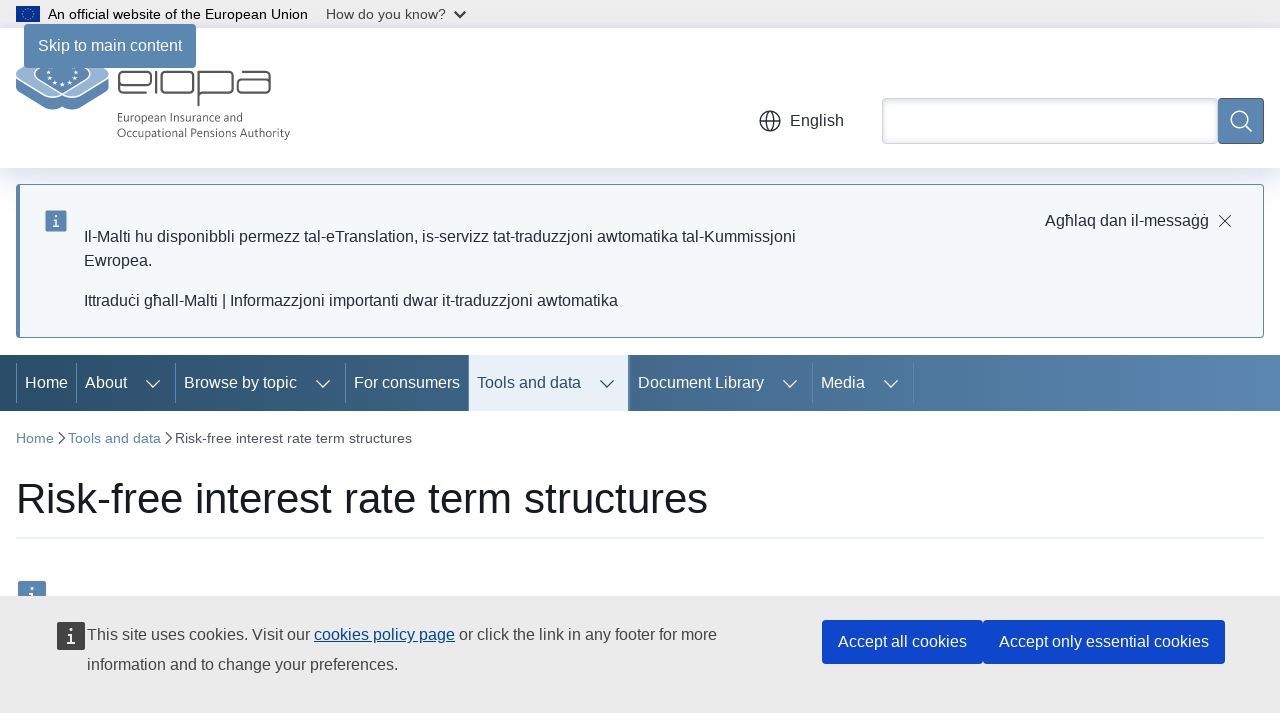

--- FILE ---
content_type: text/html; charset=UTF-8
request_url: https://www.eiopa.europa.eu/tools-and-data/risk-free-interest-rate-term-structures_en?prefLang=mt
body_size: 30075
content:
<!DOCTYPE html>
<html lang="en" dir="ltr" prefix="og: https://ogp.me/ns#">
  <head>
    <meta charset="utf-8" />
<meta name="description" content="Monthly RFR calculationsMonthly publication of risk-free interest rate term structures ensures consistent calculation of technical provisions across Europe and contributes to higher supervisory convergence for the benefit of the European insurance policyholders.Publication is done on a monthly..." />
<meta name="keywords" content="insurance" />
<link rel="canonical" href="https://www.eiopa.europa.eu/tools-and-data/risk-free-interest-rate-term-structures_en" />
<meta property="og:determiner" content="auto" />
<meta property="og:site_name" content="European Insurance and Occupational Pensions Authority" />
<meta property="og:type" content="website" />
<meta property="og:url" content="https://www.eiopa.europa.eu/tools-and-data/risk-free-interest-rate-term-structures_en" />
<meta property="og:title" content="Risk-free interest rate term structures" />
<meta property="og:description" content="Monthly RFR calculationsMonthly publication of risk-free interest rate term structures ensures consistent calculation of technical provisions across Europe and contributes to higher supervisory convergence for the benefit of the European insurance policyholders.Publication is done on a monthly..." />
<meta property="og:image" content="https://www.eiopa.europa.eu/sites/default/files/styles/ewcms_metatag_image/public/2020-01/adobestock_risk_free_interest_rate.jpeg?itok=CUrJY16P" />
<meta property="og:image:alt" content="Adobestock_risk_free_interest_rate" />
<meta name="twitter:card" content="summary_large_image" />
<meta name="twitter:description" content="Monthly RFR calculationsMonthly publication of risk-free interest rate term structures ensures consistent calculation of technical provisions across Europe and contributes to higher supervisory convergence for the benefit of the European insurance policyholders.Publication is done on a monthly..." />
<meta name="twitter:title" content="Risk-free interest rate term structures" />
<meta name="twitter:image" content="https://www.eiopa.europa.eu/sites/default/files/styles/ewcms_metatag_image/public/2020-01/adobestock_risk_free_interest_rate.jpeg?itok=CUrJY16P" />
<meta name="twitter:image:alt" content="Adobestock_risk_free_interest_rate" />
<meta http-equiv="X-UA-Compatible" content="IE=edge,chrome=1" />
<meta name="Generator" content="Drupal 10 (https://www.drupal.org)" />
<meta name="MobileOptimized" content="width" />
<meta name="HandheldFriendly" content="true" />
<meta name="viewport" content="width=device-width, initial-scale=1.0" />
<script type="application/json">{"service":"preview","position":"before"}</script>
<script type="application/ld+json">{
    "@context": "https:\/\/schema.org",
    "@type": "BreadcrumbList",
    "itemListElement": [
        {
            "@type": "ListItem",
            "position": 1,
            "item": {
                "@id": "https:\/\/www.eiopa.europa.eu\/index_en",
                "name": "Home"
            }
        },
        {
            "@type": "ListItem",
            "position": 2,
            "item": {
                "@id": "https:\/\/www.eiopa.europa.eu\/tools-and-data_en",
                "name": "Tools and data"
            }
        },
        {
            "@type": "ListItem",
            "position": 3,
            "item": {
                "@id": "https:\/\/www.eiopa.europa.eu\/tools-and-data\/risk-free-interest-rate-term-structures_en",
                "name": "Risk-free interest rate term structures"
            }
        }
    ]
}</script>
<link rel="icon" href="/themes/contrib/oe_theme/images/favicons/eu/favicon.ico" type="image/vnd.microsoft.icon" />
<link rel="alternate" hreflang="en" href="https://www.eiopa.europa.eu/tools-and-data/risk-free-interest-rate-term-structures_en" />
<link rel="icon" href="/themes/contrib/oe_theme/images/favicons/eu/favicon.svg" type="image/svg+xml" />
<link rel="apple-touch-icon" href="/themes/contrib/oe_theme/images/favicons/eu/favicon.png" />

    <title>Risk-free interest rate term structures - European Insurance and Occupational Pensions Authority</title>
    <link rel="stylesheet" media="all" href="/sites/default/files/css/css_JMserMwJn1HycO5OPOQWdkBFgrYm7goo2Ek5TebGJPQ.css?delta=0&amp;language=en&amp;theme=ewcms_theme&amp;include=eJxFyVEKAyEMRdEN6bgkifo6ChpDorSz-8LQMp_3HrzzsEgnODdYqKAC9a85F9ThRnwWuKCEO_0_fW9JSS83EVfFQMhzyGTwij-K2I-KNl5OSOlUkmqh6Bbqx3OOzbJTb1ZRnF22MEIiwxfNQUCZ" />
<link rel="stylesheet" media="all" href="/sites/default/files/css/css_5HccgaIBiJqXm27nwLYtChoGq5qUcA-Bc0KIVpl96kc.css?delta=1&amp;language=en&amp;theme=ewcms_theme&amp;include=eJxFyVEKAyEMRdEN6bgkifo6ChpDorSz-8LQMp_3HrzzsEgnODdYqKAC9a85F9ThRnwWuKCEO_0_fW9JSS83EVfFQMhzyGTwij-K2I-KNl5OSOlUkmqh6Bbqx3OOzbJTb1ZRnF22MEIiwxfNQUCZ" />
<link rel="stylesheet" media="print" href="/sites/default/files/css/css_RwFWz37sL9tLeUdIAP--N9NAcOt5dHaAkqX6jUe3ESw.css?delta=2&amp;language=en&amp;theme=ewcms_theme&amp;include=eJxFyVEKAyEMRdEN6bgkifo6ChpDorSz-8LQMp_3HrzzsEgnODdYqKAC9a85F9ThRnwWuKCEO_0_fW9JSS83EVfFQMhzyGTwij-K2I-KNl5OSOlUkmqh6Bbqx3OOzbJTb1ZRnF22MEIiwxfNQUCZ" />
<link rel="stylesheet" media="all" href="/sites/default/files/css/css_nee66hc56t2aLI4QvyEynziDUDXHxk-hFrphYjkYRSc.css?delta=3&amp;language=en&amp;theme=ewcms_theme&amp;include=eJxFyVEKAyEMRdEN6bgkifo6ChpDorSz-8LQMp_3HrzzsEgnODdYqKAC9a85F9ThRnwWuKCEO_0_fW9JSS83EVfFQMhzyGTwij-K2I-KNl5OSOlUkmqh6Bbqx3OOzbJTb1ZRnF22MEIiwxfNQUCZ" />
<link rel="stylesheet" media="print" href="/sites/default/files/css/css_skXnYUlVjrPpxgk_L-k6VCkE7ho9tu90ETvaf2yD1Eo.css?delta=4&amp;language=en&amp;theme=ewcms_theme&amp;include=eJxFyVEKAyEMRdEN6bgkifo6ChpDorSz-8LQMp_3HrzzsEgnODdYqKAC9a85F9ThRnwWuKCEO_0_fW9JSS83EVfFQMhzyGTwij-K2I-KNl5OSOlUkmqh6Bbqx3OOzbJTb1ZRnF22MEIiwxfNQUCZ" />
<link rel="stylesheet" media="all" href="/sites/default/files/css/css_0YC8PlZRGtOXjbs2OACo69OqWY74LTL8P5JFIAz98kg.css?delta=5&amp;language=en&amp;theme=ewcms_theme&amp;include=eJxFyVEKAyEMRdEN6bgkifo6ChpDorSz-8LQMp_3HrzzsEgnODdYqKAC9a85F9ThRnwWuKCEO_0_fW9JSS83EVfFQMhzyGTwij-K2I-KNl5OSOlUkmqh6Bbqx3OOzbJTb1ZRnF22MEIiwxfNQUCZ" />
<link rel="stylesheet" media="print" href="/sites/default/files/css/css_F5Wkr_okXlG-3pJKzaqJh8KB4HErU3Lxzq55V6UKuGc.css?delta=6&amp;language=en&amp;theme=ewcms_theme&amp;include=eJxFyVEKAyEMRdEN6bgkifo6ChpDorSz-8LQMp_3HrzzsEgnODdYqKAC9a85F9ThRnwWuKCEO_0_fW9JSS83EVfFQMhzyGTwij-K2I-KNl5OSOlUkmqh6Bbqx3OOzbJTb1ZRnF22MEIiwxfNQUCZ" />
<link rel="stylesheet" media="all" href="/sites/default/files/css/css_O8NbATTcaAZcilQHg_q9mkv9qnAwVGv9oJWtCladqBo.css?delta=7&amp;language=en&amp;theme=ewcms_theme&amp;include=eJxFyVEKAyEMRdEN6bgkifo6ChpDorSz-8LQMp_3HrzzsEgnODdYqKAC9a85F9ThRnwWuKCEO_0_fW9JSS83EVfFQMhzyGTwij-K2I-KNl5OSOlUkmqh6Bbqx3OOzbJTb1ZRnF22MEIiwxfNQUCZ" />

    
  </head>
  <body class="language-en ecl-typography path-node page-node-type-landing-page">
          <a
  href="#main-content"
  class="ecl-link ecl-link--primary ecl-skip-link"
   id="skip-id"
>Skip to main content</a>

        <div id="cck_here"></div>    <script type="application/json">{"utility":"globan","theme":"light","logo":true,"link":true,"mode":false}</script>

      <div class="dialog-off-canvas-main-canvas" data-off-canvas-main-canvas>
          <header
  class="ecl-site-header ecl-site-header-with-logo-m ecl-site-header--has-menu"
  data-ecl-auto-init="SiteHeader"
>
  
      <div class="ecl-site-header__inner">
      <div class="ecl-site-header__background">
        <div class="ecl-site-header__header">
          <div class="ecl-site-header__container ecl-container">
            <div class="ecl-site-header__top" data-ecl-site-header-top>
                    <a
    class="ecl-link ecl-link--standalone ecl-site-header__logo-link"
    href="https://www.eiopa.europa.eu/index_en"
    aria-label="Home - European Insurance and Occupational Pensions Authority"
    data-aria-label-en="Home - European Union"
  >
                                          <picture
  class="ecl-picture ecl-site-header__picture"
   title="European&#x20;Insurance&#x20;and&#x20;Occupational&#x20;Pensions&#x20;Authority"
><source 
                  srcset="https://www.eiopa.europa.eu/sites/default/files/site-logo-overrides/EWPPA_EIOPA_logo.svg"
                          media="(min-width: 996px)"
                      ><img 
          class="ecl-site-header__logo-image ecl-site-header__logo-image--m"
              src="https://www.eiopa.europa.eu/sites/default/files/site-logo-overrides/EWPPA_EIOPA_logo.svg"
              alt="Logo"
          ></picture>  </a>


              <div class="ecl-site-header__action">
                  <div class="ecl-site-header__language"><a
    class="ecl-button ecl-button--tertiary ecl-button--neutral ecl-site-header__language-selector"
    href="https://www.eiopa.europa.eu/tools-and-data/risk-free-interest-rate-term-structures_en"
    data-ecl-language-selector
    role="button"
    aria-label="Change language, current language is English - English"
      aria-controls="language-list-overlay"
    ><span class="ecl-site-header__language-icon"><span 
  class="wt-icon--global ecl-icon ecl-icon--m ecl-site-header__icon ecl-icon--global"
  aria-hidden="false"
   title="English" role="img"></span></span>English</a><div class="ecl-site-header__language-container" id="language-list-overlay" hidden data-ecl-language-list-overlay aria-labelledby="ecl-site-header__language-title" role="dialog"><div class="ecl-site-header__language-header"><div
        class="ecl-site-header__language-title"
        id="ecl-site-header__language-title"
      >Select your language</div><button
  class="ecl-button ecl-button--tertiary ecl-button--neutral ecl-site-header__language-close ecl-button--icon-only"
  type="submit"
   data-ecl-language-list-close
><span class="ecl-button__container"><span class="ecl-button__label" data-ecl-label="true">Close</span><span 
  class="wt-icon--close-filled ecl-icon ecl-icon--m ecl-button__icon ecl-icon--close-filled"
  aria-hidden="true"
   data-ecl-icon></span></span></button></div><div
      class="ecl-site-header__language-content"
      data-ecl-language-list-content
    ><div class="ecl-site-header__language-category" data-ecl-language-list-eu><ul class="ecl-site-header__language-list" translate="no"><li class="ecl-site-header__language-item"><a
  href="https://www.eiopa.europa.eu/tools-and-data/risk-free-interest-rate-term-structures_bg"
  class="ecl-link ecl-link--standalone ecl-link--no-visited ecl-site-header__language-link"
   hreflang="bg"
><span class="ecl-site-header__language-link-code">bg</span><span class="ecl-site-header__language-link-label" lang="bg">български</span></a></li><li class="ecl-site-header__language-item"><a
  href="https://www.eiopa.europa.eu/tools-and-data/risk-free-interest-rate-term-structures_es"
  class="ecl-link ecl-link--standalone ecl-link--no-visited ecl-site-header__language-link"
   hreflang="es"
><span class="ecl-site-header__language-link-code">es</span><span class="ecl-site-header__language-link-label" lang="es">español</span></a></li><li class="ecl-site-header__language-item"><a
  href="https://www.eiopa.europa.eu/tools-and-data/risk-free-interest-rate-term-structures_cs"
  class="ecl-link ecl-link--standalone ecl-link--no-visited ecl-site-header__language-link"
   hreflang="cs"
><span class="ecl-site-header__language-link-code">cs</span><span class="ecl-site-header__language-link-label" lang="cs">čeština</span></a></li><li class="ecl-site-header__language-item"><a
  href="https://www.eiopa.europa.eu/tools-and-data/risk-free-interest-rate-term-structures_da"
  class="ecl-link ecl-link--standalone ecl-link--no-visited ecl-site-header__language-link"
   hreflang="da"
><span class="ecl-site-header__language-link-code">da</span><span class="ecl-site-header__language-link-label" lang="da">dansk</span></a></li><li class="ecl-site-header__language-item"><a
  href="https://www.eiopa.europa.eu/tools-and-data/risk-free-interest-rate-term-structures_de"
  class="ecl-link ecl-link--standalone ecl-link--no-visited ecl-site-header__language-link"
   hreflang="de"
><span class="ecl-site-header__language-link-code">de</span><span class="ecl-site-header__language-link-label" lang="de">Deutsch</span></a></li><li class="ecl-site-header__language-item"><a
  href="https://www.eiopa.europa.eu/tools-and-data/risk-free-interest-rate-term-structures_et"
  class="ecl-link ecl-link--standalone ecl-link--no-visited ecl-site-header__language-link"
   hreflang="et"
><span class="ecl-site-header__language-link-code">et</span><span class="ecl-site-header__language-link-label" lang="et">eesti</span></a></li><li class="ecl-site-header__language-item"><a
  href="https://www.eiopa.europa.eu/tools-and-data/risk-free-interest-rate-term-structures_el"
  class="ecl-link ecl-link--standalone ecl-link--no-visited ecl-site-header__language-link"
   hreflang="el"
><span class="ecl-site-header__language-link-code">el</span><span class="ecl-site-header__language-link-label" lang="el">ελληνικά</span></a></li><li class="ecl-site-header__language-item"><a
  href="https://www.eiopa.europa.eu/tools-and-data/risk-free-interest-rate-term-structures_en"
  class="ecl-link ecl-link--standalone ecl-link--no-visited ecl-site-header__language-link ecl-site-header__language-link--active"
   hreflang="en"
><span class="ecl-site-header__language-link-code">en</span><span class="ecl-site-header__language-link-label" lang="en">English</span></a></li><li class="ecl-site-header__language-item"><a
  href="https://www.eiopa.europa.eu/tools-and-data/risk-free-interest-rate-term-structures_fr"
  class="ecl-link ecl-link--standalone ecl-link--no-visited ecl-site-header__language-link"
   hreflang="fr"
><span class="ecl-site-header__language-link-code">fr</span><span class="ecl-site-header__language-link-label" lang="fr">français</span></a></li><li class="ecl-site-header__language-item"><a
  href="https://www.eiopa.europa.eu/tools-and-data/risk-free-interest-rate-term-structures_ga"
  class="ecl-link ecl-link--standalone ecl-link--no-visited ecl-site-header__language-link"
   hreflang="ga"
><span class="ecl-site-header__language-link-code">ga</span><span class="ecl-site-header__language-link-label" lang="ga">Gaeilge</span></a></li><li class="ecl-site-header__language-item"><a
  href="https://www.eiopa.europa.eu/tools-and-data/risk-free-interest-rate-term-structures_hr"
  class="ecl-link ecl-link--standalone ecl-link--no-visited ecl-site-header__language-link"
   hreflang="hr"
><span class="ecl-site-header__language-link-code">hr</span><span class="ecl-site-header__language-link-label" lang="hr">hrvatski</span></a></li><li class="ecl-site-header__language-item"><a
  href="https://www.eiopa.europa.eu/tools-and-data/risk-free-interest-rate-term-structures_it"
  class="ecl-link ecl-link--standalone ecl-link--no-visited ecl-site-header__language-link"
   hreflang="it"
><span class="ecl-site-header__language-link-code">it</span><span class="ecl-site-header__language-link-label" lang="it">italiano</span></a></li><li class="ecl-site-header__language-item"><a
  href="https://www.eiopa.europa.eu/tools-and-data/risk-free-interest-rate-term-structures_lv"
  class="ecl-link ecl-link--standalone ecl-link--no-visited ecl-site-header__language-link"
   hreflang="lv"
><span class="ecl-site-header__language-link-code">lv</span><span class="ecl-site-header__language-link-label" lang="lv">latviešu</span></a></li><li class="ecl-site-header__language-item"><a
  href="https://www.eiopa.europa.eu/tools-and-data/risk-free-interest-rate-term-structures_lt"
  class="ecl-link ecl-link--standalone ecl-link--no-visited ecl-site-header__language-link"
   hreflang="lt"
><span class="ecl-site-header__language-link-code">lt</span><span class="ecl-site-header__language-link-label" lang="lt">lietuvių</span></a></li><li class="ecl-site-header__language-item"><a
  href="https://www.eiopa.europa.eu/tools-and-data/risk-free-interest-rate-term-structures_hu"
  class="ecl-link ecl-link--standalone ecl-link--no-visited ecl-site-header__language-link"
   hreflang="hu"
><span class="ecl-site-header__language-link-code">hu</span><span class="ecl-site-header__language-link-label" lang="hu">magyar</span></a></li><li class="ecl-site-header__language-item"><a
  href="https://www.eiopa.europa.eu/tools-and-data/risk-free-interest-rate-term-structures_mt"
  class="ecl-link ecl-link--standalone ecl-link--no-visited ecl-site-header__language-link"
   hreflang="mt"
><span class="ecl-site-header__language-link-code">mt</span><span class="ecl-site-header__language-link-label" lang="mt">Malti</span></a></li><li class="ecl-site-header__language-item"><a
  href="https://www.eiopa.europa.eu/tools-and-data/risk-free-interest-rate-term-structures_nl"
  class="ecl-link ecl-link--standalone ecl-link--no-visited ecl-site-header__language-link"
   hreflang="nl"
><span class="ecl-site-header__language-link-code">nl</span><span class="ecl-site-header__language-link-label" lang="nl">Nederlands</span></a></li><li class="ecl-site-header__language-item"><a
  href="https://www.eiopa.europa.eu/tools-and-data/risk-free-interest-rate-term-structures_pl"
  class="ecl-link ecl-link--standalone ecl-link--no-visited ecl-site-header__language-link"
   hreflang="pl"
><span class="ecl-site-header__language-link-code">pl</span><span class="ecl-site-header__language-link-label" lang="pl">polski</span></a></li><li class="ecl-site-header__language-item"><a
  href="https://www.eiopa.europa.eu/tools-and-data/risk-free-interest-rate-term-structures_pt"
  class="ecl-link ecl-link--standalone ecl-link--no-visited ecl-site-header__language-link"
   hreflang="pt"
><span class="ecl-site-header__language-link-code">pt</span><span class="ecl-site-header__language-link-label" lang="pt">português</span></a></li><li class="ecl-site-header__language-item"><a
  href="https://www.eiopa.europa.eu/tools-and-data/risk-free-interest-rate-term-structures_ro"
  class="ecl-link ecl-link--standalone ecl-link--no-visited ecl-site-header__language-link"
   hreflang="ro"
><span class="ecl-site-header__language-link-code">ro</span><span class="ecl-site-header__language-link-label" lang="ro">română</span></a></li><li class="ecl-site-header__language-item"><a
  href="https://www.eiopa.europa.eu/tools-and-data/risk-free-interest-rate-term-structures_sk"
  class="ecl-link ecl-link--standalone ecl-link--no-visited ecl-site-header__language-link"
   hreflang="sk"
><span class="ecl-site-header__language-link-code">sk</span><span class="ecl-site-header__language-link-label" lang="sk">slovenčina</span></a></li><li class="ecl-site-header__language-item"><a
  href="https://www.eiopa.europa.eu/tools-and-data/risk-free-interest-rate-term-structures_sl"
  class="ecl-link ecl-link--standalone ecl-link--no-visited ecl-site-header__language-link"
   hreflang="sl"
><span class="ecl-site-header__language-link-code">sl</span><span class="ecl-site-header__language-link-label" lang="sl">slovenščina</span></a></li><li class="ecl-site-header__language-item"><a
  href="https://www.eiopa.europa.eu/tools-and-data/risk-free-interest-rate-term-structures_fi"
  class="ecl-link ecl-link--standalone ecl-link--no-visited ecl-site-header__language-link"
   hreflang="fi"
><span class="ecl-site-header__language-link-code">fi</span><span class="ecl-site-header__language-link-label" lang="fi">suomi</span></a></li><li class="ecl-site-header__language-item"><a
  href="https://www.eiopa.europa.eu/tools-and-data/risk-free-interest-rate-term-structures_sv"
  class="ecl-link ecl-link--standalone ecl-link--no-visited ecl-site-header__language-link"
   hreflang="sv"
><span class="ecl-site-header__language-link-code">sv</span><span class="ecl-site-header__language-link-label" lang="sv">svenska</span></a></li></ul></div></div></div></div>
<div class="ecl-site-header__search-container" role="search">
  <a
    class="ecl-button ecl-button--tertiary ecl-site-header__search-toggle"
    href=""
    data-ecl-search-toggle="true"
    aria-controls=""
    aria-expanded="false"
  ><span 
  class="wt-icon--search ecl-icon ecl-icon--s ecl-site-header__icon ecl-icon--search"
  aria-hidden="true"
   role="img"></span></a>
  <script type="application/json">{"service":"search","version":"2.0","form":".ecl-search-form","filters":{"scope":{"sites":[{"selected":true,"name":"European Insurance and Occupational Pensions Authority","id":["eiopa-ewppa-eiopa","EIOPA-EUROPA-EU"]}]}}}</script>
<form
  class="ecl-search-form ecl-site-header__search"
  role="search"
   class="oe-search-search-form" data-drupal-selector="oe-search-search-form" action="/tools-and-data/risk-free-interest-rate-term-structures_en?prefLang=mt" method="post" id="oe-search-search-form" accept-charset="UTF-8" data-ecl-search-form
><div class="ecl-form-group"><label
                  for="edit-keys"
            id="edit-keys-label"
          class="ecl-form-label ecl-search-form__label"
    >Search</label><input
      id="edit-keys"
      class="ecl-text-input ecl-text-input--m ecl-search-form__text-input form-search ecl-search-form__text-input"
      name="keys"
        type="search"
            
  ></div><button
  class="ecl-button ecl-button--primary ecl-search-form__button ecl-search-form__button ecl-button--icon-only"
  type="submit"
  
><span class="ecl-button__container"><span 
  class="wt-icon--search ecl-icon ecl-icon--m ecl-button__icon ecl-icon--search"
  aria-hidden="true"
   data-ecl-icon></span><span class="ecl-button__label" data-ecl-label="true">Search</span></span></button><input autocomplete="off" data-drupal-selector="form-tobvhrqt8lhmwrl1qna9nkueivhs6v6mhkg2h9sex4u" type="hidden" name="form_build_id" value="form-TOBvhrQt8LhmwRl1qna9nkueIVhs6V6MHkg2h9sEx4U" /><input data-drupal-selector="edit-oe-search-search-form" type="hidden" name="form_id" value="oe_search_search_form" /></form>
  
</div>


              </div>
            </div>
          </div>
        </div>
      </div>
    </div>
        <div>
    <div id="block-machinetranslation">
  
    
      <div class="ecl-lang-select-page ecl-u-pv-m ecl-u-d-none" id="etrans-block">
  <div class="ecl-container">
    <div class="webtools-etrans--wrapper">
      <div id="webtools-etrans"></div>
      <div class="webtools-etrans--message">
        <div
  class="ecl-notification ecl-notification--info"
  data-ecl-notification
  role="alert"
  data-ecl-auto-init="Notification"
><span 
  class="wt-icon--information ecl-icon ecl-icon--m ecl-notification__icon ecl-icon--information"
  aria-hidden="false"
  ></span><div class="ecl-notification__content"><button
  class="ecl-button ecl-button--tertiary ecl-button--m ecl-button--neutral ecl-notification__close"
  type="button"
   data-ecl-notification-close
><span class="ecl-button__container"><span class="ecl-button__label" data-ecl-label="true">&nbsp;</span><span 
  class="wt-icon--close ecl-icon ecl-icon--s ecl-button__icon ecl-icon--close"
  aria-hidden="true"
   data-ecl-icon></span></span></button><div class="ecl-notification__description">&nbsp;</div></div></div>      </div>
    </div>
  </div>
</div>
<div class="ecl-lang-select-page ecl-u-pv-m ecl-u-d-none" id="no-etrans-block">
  <div class="ecl-container">
    <div class="webtools-etrans--wrapper">
      <div id="webtools-etrans"></div>
      <div class="webtools-etrans--message">
        <div
  class="ecl-notification ecl-notification--warning"
  data-ecl-notification
  role="alert"
  data-ecl-auto-init="Notification"
><span 
  class="wt-icon--information ecl-icon ecl-icon--m ecl-notification__icon ecl-icon--information"
  aria-hidden="false"
  ></span><div class="ecl-notification__content"><button
  class="ecl-button ecl-button--tertiary ecl-button--m ecl-button--neutral ecl-notification__close"
  type="button"
   data-ecl-notification-close
><span class="ecl-button__container"><span class="ecl-button__label" data-ecl-label="true">&nbsp;</span><span 
  class="wt-icon--close ecl-icon ecl-icon--s ecl-button__icon ecl-icon--close"
  aria-hidden="true"
   data-ecl-icon></span></span></button><div class="ecl-notification__description">&nbsp;</div></div></div>      </div>
    </div>
  </div>
</div>

  </div>

  </div>

  
        <div class="ecl-site-header__banner">
      <div class="ecl-container">
                  <div class="ecl-site-header__site-name">European Insurance and Occupational Pensions Authority</div>
                      </div>
    </div>
      <div id="block-ewcms-theme-horizontal-menu">
  
    
      <div style="height: 0">&nbsp;</div><div class="ewcms-horizontal-menu">
      
                                                                                                                                                                                                    
                                                                                                                                                                
                
                                                                                                                                                                                                                                                                                                                                                                      
                                                                                                                                                                                                    
                                                                                                                                                                                                                      
          
      <nav
  class="ecl-menu"
  data-ecl-menu
  data-ecl-menu-max-lines="2"
  data-ecl-auto-init="Menu"
      data-ecl-menu-label-open="Menu"
        data-ecl-menu-label-close="Close"
    role="navigation" aria-label="Site&#x20;navigation"
><div class="ecl-menu__overlay"></div><div class="ecl-container ecl-menu__container"><button
  class="ecl-button ecl-button--tertiary ecl-button--neutral ecl-menu__open ecl-button--icon-only"
  type="button"
   data-ecl-menu-open aria-expanded="false"
><span class="ecl-button__container"><span 
  class="wt-icon--hamburger ecl-icon ecl-icon--m ecl-button__icon ecl-icon--hamburger"
  aria-hidden="true"
   data-ecl-icon></span><span 
  class="wt-icon--close-filled ecl-icon ecl-icon--s ecl-button__icon ecl-icon--close-filled"
  aria-hidden="true"
   data-ecl-icon></span><span class="ecl-button__label" data-ecl-label="true">Menu</span></span></button><section class="ecl-menu__inner" data-ecl-menu-inner aria-label="Menu"><header class="ecl-menu__inner-header"><button
  class="ecl-button ecl-button--tertiary ecl-menu__close"
  type="submit"
   data-ecl-menu-close
><span class="ecl-button__container"><span class="ecl-button__label" data-ecl-label="true">Close</span><span 
  class="wt-icon--close-filled ecl-icon ecl-icon--s ecl-button__icon ecl-icon--close-filled"
  aria-hidden="true"
   data-ecl-icon></span></span></button><div class="ecl-menu__title">Menu</div><button
  class="ecl-button ecl-button--tertiary ecl-menu__back"
  type="submit"
   data-ecl-menu-back
><span class="ecl-button__container"><span 
  class="wt-icon--corner-arrow ecl-icon ecl-icon--xs ecl-icon--rotate-270 ecl-button__icon ecl-icon--corner-arrow"
  aria-hidden="true"
   data-ecl-icon></span><span class="ecl-button__label" data-ecl-label="true">Back</span></span></button></header><button
  class="ecl-button ecl-button--tertiary ecl-menu__item ecl-menu__items-previous ecl-button--icon-only"
  type="button"
   data-ecl-menu-items-previous tabindex="-1"
><span class="ecl-button__container"><span 
  class="wt-icon--corner-arrow ecl-icon ecl-icon--s ecl-icon--rotate-270 ecl-button__icon ecl-icon--corner-arrow"
  aria-hidden="true"
   data-ecl-icon></span><span class="ecl-button__label" data-ecl-label="true">Previous items</span></span></button><button
  class="ecl-button ecl-button--tertiary ecl-menu__item ecl-menu__items-next ecl-button--icon-only"
  type="button"
   data-ecl-menu-items-next tabindex="-1"
><span class="ecl-button__container"><span 
  class="wt-icon--corner-arrow ecl-icon ecl-icon--s ecl-icon--rotate-90 ecl-button__icon ecl-icon--corner-arrow"
  aria-hidden="true"
   data-ecl-icon></span><span class="ecl-button__label" data-ecl-label="true">Next items</span></span></button><ul class="ecl-menu__list" data-ecl-menu-list><li class="ecl-menu__item" data-ecl-menu-item id="ecl-menu-item-ecl-menu-1649618387-0"><a
  href="/index_en?prefLang=mt"
  class="ecl-link ecl-link--standalone ecl-menu__link"
   data-untranslated-label="Home" data-active-path="&#x2F;" data-ecl-menu-link id="ecl-menu-item-ecl-menu-1649618387-0-link"
>Home</a></li><li class="ecl-menu__item ecl-menu__item--has-children" data-ecl-menu-item data-ecl-has-children aria-haspopup aria-expanded="false" id="ecl-menu-item-ecl-menu-1649618387-1"><a
  href="/about_en?prefLang=mt"
  class="ecl-link ecl-link--standalone ecl-menu__link"
   data-untranslated-label="About" data-active-path="&#x2F;node&#x2F;15" data-ecl-menu-link id="ecl-menu-item-ecl-menu-1649618387-1-link"
>About</a><button
  class="ecl-button ecl-button--tertiary ecl-button--neutral ecl-menu__button-caret ecl-button--icon-only"
  type="button"
   data-ecl-menu-caret aria-label="Access&#x20;item&#x27;s&#x20;children" aria-describedby="ecl-menu-item-ecl-menu-1649618387-1-link" aria-expanded="false"
><span class="ecl-button__container"><span 
  class="wt-icon--corner-arrow ecl-icon ecl-icon--xs ecl-icon--rotate-180 ecl-button__icon ecl-icon--corner-arrow"
  aria-hidden="true"
   data-ecl-icon></span></span></button><div
    class="ecl-menu__mega"
    data-ecl-menu-mega
  ><ul class="ecl-menu__sublist"><li
        class="ecl-menu__subitem"
        data-ecl-menu-subitem
      ><a
  href="/about/mission-and-tasks_en?prefLang=mt"
  class="ecl-link ecl-link--standalone ecl-menu__sublink"
   data-untranslated-label="Mission&#x20;and&#x20;tasks" data-active-path="&#x2F;node&#x2F;16"
>Mission and tasks</a></li><li
        class="ecl-menu__subitem"
        data-ecl-menu-subitem
      ><a
  href="/about/work-programme_en?prefLang=mt"
  class="ecl-link ecl-link--standalone ecl-menu__sublink"
   data-untranslated-label="Work&#x20;programme" data-active-path="&#x2F;node&#x2F;107"
>Work programme</a></li><li
        class="ecl-menu__subitem"
        data-ecl-menu-subitem
      ><a
  href="/about/history_en?prefLang=mt"
  class="ecl-link ecl-link--standalone ecl-menu__sublink"
   data-untranslated-label="History" data-active-path="&#x2F;node&#x2F;188"
>History</a></li><li
        class="ecl-menu__subitem"
        data-ecl-menu-subitem
      ><a
  href="/about/legal-framework-and-regulation_en?prefLang=mt"
  class="ecl-link ecl-link--standalone ecl-menu__sublink"
   data-untranslated-label="Legal&#x20;framework" data-active-path="&#x2F;node&#x2F;17"
>Legal framework</a></li><li
        class="ecl-menu__subitem"
        data-ecl-menu-subitem
      ><a
  href="/about/annual-reports_en?prefLang=mt"
  class="ecl-link ecl-link--standalone ecl-menu__sublink"
   data-untranslated-label="Annual&#x20;reports" data-active-path="&#x2F;node&#x2F;4754"
>Annual reports</a></li><li
        class="ecl-menu__subitem"
        data-ecl-menu-subitem
      ><a
  href="/about/careers_en?prefLang=mt"
  class="ecl-link ecl-link--standalone ecl-menu__sublink"
   data-untranslated-label="Careers" data-active-path="&#x2F;node&#x2F;154"
>Careers</a></li><li
        class="ecl-menu__subitem"
        data-ecl-menu-subitem
      ><a
  href="/about/governance-structure_en?prefLang=mt"
  class="ecl-link ecl-link--standalone ecl-menu__sublink"
   data-untranslated-label="Governance&#x20;structure" data-active-path="&#x2F;node&#x2F;160"
>Governance structure</a></li><li
        class="ecl-menu__subitem"
        data-ecl-menu-subitem
      ><a
  href="/about/accountability-and-transparency_en?prefLang=mt"
  class="ecl-link ecl-link--standalone ecl-menu__sublink"
   data-untranslated-label="Accountability&#x20;and&#x20;transparency" data-active-path="&#x2F;node&#x2F;34"
>Accountability and transparency</a></li><li
        class="ecl-menu__subitem"
        data-ecl-menu-subitem
      ><a
  href="/about/procurement_en?prefLang=mt"
  class="ecl-link ecl-link--standalone ecl-menu__sublink"
   data-untranslated-label="Procurement" data-active-path="&#x2F;node&#x2F;22"
>Procurement</a></li><li
        class="ecl-menu__subitem"
        data-ecl-menu-subitem
      ><a
  href="/about/contact-us_en?prefLang=mt"
  class="ecl-link ecl-link--standalone ecl-menu__sublink"
   data-untranslated-label="Contact" data-active-path="&#x2F;node&#x2F;10"
>Contact</a></li><li class="ecl-menu__subitem ecl-menu__see-all"><a
  href="/about_en?prefLang=mt"
  class="ecl-link ecl-link--standalone ecl-link--icon ecl-menu__sublink"
  
><span 
      class="ecl-link__label">See all</span><span 
  class="wt-icon--arrow-left ecl-icon ecl-icon--xs ecl-icon--rotate-180 ecl-link__icon ecl-icon--arrow-left"
  aria-hidden="true"
  ></span></a></li></ul></div></li><li class="ecl-menu__item ecl-menu__item--has-children" data-ecl-menu-item data-ecl-has-children aria-haspopup aria-expanded="false" id="ecl-menu-item-ecl-menu-1649618387-2"><a
  href="/browse_en?prefLang=mt"
  class="ecl-link ecl-link--standalone ecl-menu__link"
   data-untranslated-label="Browse&#x20;by&#x20;topic" data-active-path="&#x2F;node&#x2F;147" data-ecl-menu-link id="ecl-menu-item-ecl-menu-1649618387-2-link"
>Browse by topic</a><button
  class="ecl-button ecl-button--tertiary ecl-button--neutral ecl-menu__button-caret ecl-button--icon-only"
  type="button"
   data-ecl-menu-caret aria-label="Access&#x20;item&#x27;s&#x20;children" aria-describedby="ecl-menu-item-ecl-menu-1649618387-2-link" aria-expanded="false"
><span class="ecl-button__container"><span 
  class="wt-icon--corner-arrow ecl-icon ecl-icon--xs ecl-icon--rotate-180 ecl-button__icon ecl-icon--corner-arrow"
  aria-hidden="true"
   data-ecl-icon></span></span></button><div
    class="ecl-menu__mega"
    data-ecl-menu-mega
  ><ul class="ecl-menu__sublist"><li
        class="ecl-menu__subitem"
        data-ecl-menu-subitem
      ><a
  href="/browse/regulation-and-policy_en?prefLang=mt"
  class="ecl-link ecl-link--standalone ecl-menu__sublink"
   data-untranslated-label="Regulation&#x20;and&#x20;policy" data-active-path="&#x2F;node&#x2F;162"
>Regulation and policy</a></li><li
        class="ecl-menu__subitem"
        data-ecl-menu-subitem
      ><a
  href="/browse/consumer-protection_en?prefLang=mt"
  class="ecl-link ecl-link--standalone ecl-menu__sublink"
   data-untranslated-label="Consumer&#x20;protection" data-active-path="&#x2F;node&#x2F;77"
>Consumer protection</a></li><li
        class="ecl-menu__subitem"
        data-ecl-menu-subitem
      ><a
  href="/browse/supervisory-convergence_en?prefLang=mt"
  class="ecl-link ecl-link--standalone ecl-menu__sublink"
   data-untranslated-label="Supervisory&#x20;convergence" data-active-path="&#x2F;node&#x2F;161"
>Supervisory convergence</a></li><li
        class="ecl-menu__subitem"
        data-ecl-menu-subitem
      ><a
  href="/browse/crisis-prevention_en?prefLang=mt"
  class="ecl-link ecl-link--standalone ecl-menu__sublink"
   data-untranslated-label="Crisis&#x20;Prevention" data-active-path="&#x2F;node&#x2F;32"
>Crisis Prevention</a></li><li
        class="ecl-menu__subitem"
        data-ecl-menu-subitem
      ><a
  href="/browse/financial-stability_en?prefLang=mt"
  class="ecl-link ecl-link--standalone ecl-menu__sublink"
   data-untranslated-label="Financial&#x20;stability" data-active-path="&#x2F;node&#x2F;83"
>Financial stability</a></li><li
        class="ecl-menu__subitem"
        data-ecl-menu-subitem
      ><a
  href="/browse/digitalisation-and-financial-innovation_en?prefLang=mt"
  class="ecl-link ecl-link--standalone ecl-menu__sublink"
   data-untranslated-label="Digitalisation&#x20;and&#x20;financial&#x20;innovation" data-active-path="&#x2F;node&#x2F;123"
>Digitalisation and financial innovation</a></li><li
        class="ecl-menu__subitem"
        data-ecl-menu-subitem
      ><a
  href="/browse/sustainable-finance_en?prefLang=mt"
  class="ecl-link ecl-link--standalone ecl-menu__sublink"
   data-untranslated-label="Sustainable&#x20;finance" data-active-path="&#x2F;node&#x2F;4763"
>Sustainable finance</a></li><li
        class="ecl-menu__subitem"
        data-ecl-menu-subitem
      ><a
  href="/browse/consultations-and-surveys_en?prefLang=mt"
  class="ecl-link ecl-link--standalone ecl-menu__sublink"
   data-untranslated-label="Consultations&#x20;and&#x20;surveys" data-active-path="&#x2F;node&#x2F;4764"
>Consultations and surveys</a></li><li class="ecl-menu__subitem ecl-menu__see-all"><a
  href="/browse_en?prefLang=mt"
  class="ecl-link ecl-link--standalone ecl-link--icon ecl-menu__sublink"
  
><span 
      class="ecl-link__label">See all</span><span 
  class="wt-icon--arrow-left ecl-icon ecl-icon--xs ecl-icon--rotate-180 ecl-link__icon ecl-icon--arrow-left"
  aria-hidden="true"
  ></span></a></li></ul></div></li><li class="ecl-menu__item" data-ecl-menu-item id="ecl-menu-item-ecl-menu-1649618387-3"><a
  href="/consumers_en?prefLang=mt"
  class="ecl-link ecl-link--standalone ecl-menu__link"
   data-untranslated-label="For&#x20;consumers" data-active-path="&#x2F;node&#x2F;5092" data-ecl-menu-link id="ecl-menu-item-ecl-menu-1649618387-3-link"
>For consumers</a></li><li class="ecl-menu__item ecl-menu__item--has-children" data-ecl-menu-item data-ecl-has-children aria-haspopup aria-expanded="false" id="ecl-menu-item-ecl-menu-1649618387-4"><a
  href="/tools-and-data_en?prefLang=mt"
  class="ecl-link ecl-link--standalone ecl-menu__link"
   data-untranslated-label="Tools&#x20;and&#x20;data" data-active-path="&#x2F;node&#x2F;153" data-ecl-menu-link id="ecl-menu-item-ecl-menu-1649618387-4-link"
>Tools and data</a><button
  class="ecl-button ecl-button--tertiary ecl-button--neutral ecl-menu__button-caret ecl-button--icon-only"
  type="button"
   data-ecl-menu-caret aria-label="Access&#x20;item&#x27;s&#x20;children" aria-describedby="ecl-menu-item-ecl-menu-1649618387-4-link" aria-expanded="false"
><span class="ecl-button__container"><span 
  class="wt-icon--corner-arrow ecl-icon ecl-icon--xs ecl-icon--rotate-180 ecl-button__icon ecl-icon--corner-arrow"
  aria-hidden="true"
   data-ecl-icon></span></span></button><div
    class="ecl-menu__mega"
    data-ecl-menu-mega
  ><ul class="ecl-menu__sublist"><li
        class="ecl-menu__subitem"
        data-ecl-menu-subitem
      ><a
  href="/tools-and-data/catastrophe-data-hub_en?prefLang=mt"
  class="ecl-link ecl-link--standalone ecl-menu__sublink"
   data-untranslated-label="Catastrophe&#x20;Data&#x20;Hub" data-active-path="&#x2F;node&#x2F;5477"
>Catastrophe Data Hub</a></li><li
        class="ecl-menu__subitem"
        data-ecl-menu-subitem
      ><a
  href="/tools-and-data/centre-excellence-catastrophe-modelling-and-data_en?prefLang=mt"
  class="ecl-link ecl-link--standalone ecl-menu__sublink"
   data-untranslated-label="Centre&#x20;of&#x20;excellence&#x20;for&#x20;catastrophe&#x20;modelling&#x20;and&#x20;data" data-active-path="&#x2F;node&#x2F;5455"
>Centre of excellence for catastrophe modelling and data</a></li><li
        class="ecl-menu__subitem"
        data-ecl-menu-subitem
      ><a
  href="/tools-and-data/open-source-tools-modelling-and-management-climate-change-risks_en?prefLang=mt"
  class="ecl-link ecl-link--standalone ecl-menu__sublink"
   data-untranslated-label="Open-source&#x20;tools&#x20;for&#x20;the&#x20;modelling&#x20;and&#x20;management&#x20;of&#x20;climate&#x20;change&#x20;risks" data-active-path="&#x2F;node&#x2F;4974"
>Open-source tools for the modelling and management of climate change risks</a></li><li
        class="ecl-menu__subitem"
        data-ecl-menu-subitem
      ><a
  href="https://www.eiopa.europa.eu/rulebook/solvency-ii-single-rulebook_en"
  class="ecl-link ecl-link--standalone ecl-menu__sublink"
   data-untranslated-label="Solvency&#x20;II&#x20;Single&#x20;Rulebook"
>Solvency II Single Rulebook</a></li><li
        class="ecl-menu__subitem"
        data-ecl-menu-subitem
      ><a
  href="https://www.eiopa.europa.eu/rulebook/idd-insurance-distribution-directive_en"
  class="ecl-link ecl-link--standalone ecl-menu__sublink"
   data-untranslated-label="IDD&#x20;Single&#x20;Rulebook"
>IDD Single Rulebook</a></li><li
        class="ecl-menu__subitem"
        data-ecl-menu-subitem
      ><a
  href="/tools-and-data/risk-free-interest-rate-term-structures_en?prefLang=mt"
  class="ecl-link ecl-link--standalone ecl-menu__sublink"
   data-untranslated-label="Risk-free&#x20;interest&#x20;rate&#x20;term&#x20;structures" data-active-path="&#x2F;node&#x2F;53"
>Risk-free interest rate term structures</a></li><li
        class="ecl-menu__subitem"
        data-ecl-menu-subitem
      ><a
  href="/tools-and-data/symmetric-adjustment-equity-capital-charge_en?prefLang=mt"
  class="ecl-link ecl-link--standalone ecl-menu__sublink"
   data-untranslated-label="Symmetric&#x20;adjustment&#x20;of&#x20;the&#x20;equity&#x20;capital&#x20;charge" data-active-path="&#x2F;node&#x2F;68"
>Symmetric adjustment of the equity capital charge</a></li><li
        class="ecl-menu__subitem"
        data-ecl-menu-subitem
      ><a
  href="/tools-and-data/supervisory-reporting-dpm-and-xbrl_en?prefLang=mt"
  class="ecl-link ecl-link--standalone ecl-menu__sublink"
   data-untranslated-label="Supervisory&#x20;reporting&#x20;-&#x20;DPM&#x20;and&#x20;XBRL" data-active-path="&#x2F;node&#x2F;50"
>Supervisory reporting - DPM and XBRL</a></li><li
        class="ecl-menu__subitem"
        data-ecl-menu-subitem
      ><a
  href="/tools-and-data/insurance-statistics_en?prefLang=mt"
  class="ecl-link ecl-link--standalone ecl-menu__sublink"
   data-untranslated-label="Insurance&#x20;statistics" data-active-path="&#x2F;node&#x2F;30"
>Insurance statistics</a></li><li
        class="ecl-menu__subitem"
        data-ecl-menu-subitem
      ><a
  href="/tools-and-data/occupational-pensions-statistics_en?prefLang=mt"
  class="ecl-link ecl-link--standalone ecl-menu__sublink"
   data-untranslated-label="Occupational&#x20;pensions&#x20;statistics" data-active-path="&#x2F;node&#x2F;31"
>Occupational pensions statistics</a></li><li
        class="ecl-menu__subitem"
        data-ecl-menu-subitem
      ><a
  href="/tools-and-data/insurance-risk-dashboard_en?prefLang=mt"
  class="ecl-link ecl-link--standalone ecl-menu__sublink"
   data-untranslated-label="Insurance&#x20;Risk&#x20;Dashboard" data-active-path="&#x2F;node&#x2F;54"
>Insurance Risk Dashboard</a></li><li
        class="ecl-menu__subitem"
        data-ecl-menu-subitem
      ><a
  href="/tools-and-data/occupational-pensions-risk-dashboard_en?prefLang=mt"
  class="ecl-link ecl-link--standalone ecl-menu__sublink"
   data-untranslated-label="Occupational&#x20;pensions&#x20;risk&#x20;dashboard" data-active-path="&#x2F;node&#x2F;5611"
>Occupational pensions risk dashboard</a></li><li
        class="ecl-menu__subitem"
        data-ecl-menu-subitem
      ><a
  href="/tools-and-data/registers-lists-and-databases_en?prefLang=mt"
  class="ecl-link ecl-link--standalone ecl-menu__sublink"
   data-untranslated-label="Registers,&#x20;lists&#x20;and&#x20;databases" data-active-path="&#x2F;node&#x2F;44"
>Registers, lists and databases</a></li><li
        class="ecl-menu__subitem"
        data-ecl-menu-subitem
      ><a
  href="https://eiopa.europa.eu/financial-education-map_en"
  class="ecl-link ecl-link--standalone ecl-menu__sublink"
   data-untranslated-label="Financial&#x20;education&#x20;map"
>Financial education map</a></li><li
        class="ecl-menu__subitem"
        data-ecl-menu-subitem
      ><a
  href="/tools-and-data/eurobarometer-2024-consumer-trends-insurance-and-pension-services_en?prefLang=mt"
  class="ecl-link ecl-link--standalone ecl-menu__sublink"
   data-untranslated-label="Eurobarometer&#x20;2024&#x3A;&#x20;consumer&#x20;trends&#x20;in&#x20;insurance&#x20;and&#x20;pension&#x20;services" data-active-path="&#x2F;node&#x2F;6383"
>Eurobarometer 2024: consumer trends in insurance and pension services</a></li><li
        class="ecl-menu__subitem"
        data-ecl-menu-subitem
      ><a
  href="/tools-and-data/eurobarometer-2025-consumer-trends-insurance-and-pension-services_en?prefLang=mt"
  class="ecl-link ecl-link--standalone ecl-menu__sublink"
   data-untranslated-label="Eurobarometer&#x20;2025&#x3A;&#x20;consumer&#x20;trends&#x20;in&#x20;insurance&#x20;and&#x20;pension&#x20;services" data-active-path="&#x2F;node&#x2F;6992"
>Eurobarometer 2025: consumer trends in insurance and pension services</a></li><li
        class="ecl-menu__subitem"
        data-ecl-menu-subitem
      ><a
  href="/tools-and-data/behavioural-insights-insurance-and-pensions-supervision_en?prefLang=mt"
  class="ecl-link ecl-link--standalone ecl-menu__sublink"
   data-untranslated-label="Behavioural&#x20;insights&#x20;in&#x20;insurance&#x20;and&#x20;pensions&#x20;supervision" data-active-path="&#x2F;node&#x2F;137"
>Behavioural insights in insurance and pensions supervision</a></li><li
        class="ecl-menu__subitem"
        data-ecl-menu-subitem
      ><a
  href="/tools-and-data/dashboard-insurance-protection-gap-natural-catastrophes_en?prefLang=mt"
  class="ecl-link ecl-link--standalone ecl-menu__sublink"
   data-untranslated-label="Dashboard&#x20;on&#x20;insurance&#x20;protection&#x20;gap&#x20;for&#x20;natural&#x20;catastrophes" data-active-path="&#x2F;node&#x2F;141"
>Dashboard on insurance protection gap for natural catastrophes</a></li><li
        class="ecl-menu__subitem"
        data-ecl-menu-subitem
      ><a
  href="/tools-and-data/qa-regulation_en?prefLang=mt"
  class="ecl-link ecl-link--standalone ecl-menu__sublink"
   data-untranslated-label="Q&amp;A&#x20;on&#x20;regulation" data-active-path="&#x2F;node&#x2F;181"
>Q&amp;A on regulation</a></li><li class="ecl-menu__subitem ecl-menu__see-all"><a
  href="/tools-and-data_en?prefLang=mt"
  class="ecl-link ecl-link--standalone ecl-link--icon ecl-menu__sublink"
  
><span 
      class="ecl-link__label">See all</span><span 
  class="wt-icon--arrow-left ecl-icon ecl-icon--xs ecl-icon--rotate-180 ecl-link__icon ecl-icon--arrow-left"
  aria-hidden="true"
  ></span></a></li></ul></div></li><li class="ecl-menu__item ecl-menu__item--has-children" data-ecl-menu-item data-ecl-has-children aria-haspopup aria-expanded="false" id="ecl-menu-item-ecl-menu-1649618387-5"><a
  href="/document-library_en?prefLang=mt"
  class="ecl-link ecl-link--standalone ecl-menu__link"
   data-untranslated-label="Document&#x20;Library" data-active-path="&#x2F;node&#x2F;4770" data-ecl-menu-link id="ecl-menu-item-ecl-menu-1649618387-5-link"
>Document Library</a><button
  class="ecl-button ecl-button--tertiary ecl-button--neutral ecl-menu__button-caret ecl-button--icon-only"
  type="button"
   data-ecl-menu-caret aria-label="Access&#x20;item&#x27;s&#x20;children" aria-describedby="ecl-menu-item-ecl-menu-1649618387-5-link" aria-expanded="false"
><span class="ecl-button__container"><span 
  class="wt-icon--corner-arrow ecl-icon ecl-icon--xs ecl-icon--rotate-180 ecl-button__icon ecl-icon--corner-arrow"
  aria-hidden="true"
   data-ecl-icon></span></span></button><div
    class="ecl-menu__mega"
    data-ecl-menu-mega
  ><ul class="ecl-menu__sublist"><li
        class="ecl-menu__subitem"
        data-ecl-menu-subitem
      ><a
  href="/document-library/corporate-documents_en?prefLang=mt"
  class="ecl-link ecl-link--standalone ecl-menu__sublink"
   data-untranslated-label="Corporate&#x20;documents" data-active-path="&#x2F;node&#x2F;4756"
>Corporate documents</a></li><li
        class="ecl-menu__subitem"
        data-ecl-menu-subitem
      ><a
  href="/document-library/guidelines_en?prefLang=mt"
  class="ecl-link ecl-link--standalone ecl-menu__sublink"
   data-untranslated-label="Guidelines" data-active-path="&#x2F;node&#x2F;4755"
>Guidelines</a></li><li
        class="ecl-menu__subitem"
        data-ecl-menu-subitem
      ><a
  href="/document-library/letters-requests-and-submissions-ec_en?prefLang=mt"
  class="ecl-link ecl-link--standalone ecl-menu__sublink"
   data-untranslated-label="Letters" data-active-path="&#x2F;node&#x2F;4757"
>Letters</a></li><li
        class="ecl-menu__subitem"
        data-ecl-menu-subitem
      ><a
  href="/document-library/opinions_en?prefLang=mt"
  class="ecl-link ecl-link--standalone ecl-menu__sublink"
   data-untranslated-label="Opinions" data-active-path="&#x2F;node&#x2F;4759"
>Opinions</a></li><li
        class="ecl-menu__subitem"
        data-ecl-menu-subitem
      ><a
  href="/document-library/protocols-decisions-and-memoranda_en?prefLang=mt"
  class="ecl-link ecl-link--standalone ecl-menu__sublink"
   data-untranslated-label="Protocols,&#x20;decisions&#x20;and&#x20;memoranda" data-active-path="&#x2F;node&#x2F;4758"
>Protocols, decisions and memoranda</a></li><li
        class="ecl-menu__subitem"
        data-ecl-menu-subitem
      ><a
  href="/document-library/reports-and-research_en?prefLang=mt"
  class="ecl-link ecl-link--standalone ecl-menu__sublink"
   data-untranslated-label="Reports&#x20;and&#x20;research" data-active-path="&#x2F;node&#x2F;4760"
>Reports and research</a></li><li
        class="ecl-menu__subitem"
        data-ecl-menu-subitem
      ><a
  href="/document-library/supervisory-statements_en?prefLang=mt"
  class="ecl-link ecl-link--standalone ecl-menu__sublink"
   data-untranslated-label="Supervisory&#x20;statements" data-active-path="&#x2F;node&#x2F;4761"
>Supervisory statements</a></li><li
        class="ecl-menu__subitem"
        data-ecl-menu-subitem
      ><a
  href="/document-library/technical-standards_en?prefLang=mt"
  class="ecl-link ecl-link--standalone ecl-menu__sublink"
   data-untranslated-label="Technical&#x20;standards" data-active-path="&#x2F;node&#x2F;4762"
>Technical standards</a></li><li
        class="ecl-menu__subitem"
        data-ecl-menu-subitem
      ><a
  href="/document-library/documents-disclosed-through-public-access-documents_en?prefLang=mt"
  class="ecl-link ecl-link--standalone ecl-menu__sublink"
   data-untranslated-label="Documents&#x20;disclosed&#x20;through&#x20;public&#x20;access&#x20;to&#x20;documents" data-active-path="&#x2F;node&#x2F;6230"
>Documents disclosed through public access to documents</a></li><li
        class="ecl-menu__subitem"
        data-ecl-menu-subitem
      ><a
  href="/document-library/occasional-research-papers_en?prefLang=mt"
  class="ecl-link ecl-link--standalone ecl-menu__sublink"
   data-untranslated-label="Occasional&#x20;research&#x20;papers" data-active-path="&#x2F;node&#x2F;6511"
>Occasional research papers</a></li><li class="ecl-menu__subitem ecl-menu__see-all"><a
  href="/document-library_en?prefLang=mt"
  class="ecl-link ecl-link--standalone ecl-link--icon ecl-menu__sublink"
  
><span 
      class="ecl-link__label">See all</span><span 
  class="wt-icon--arrow-left ecl-icon ecl-icon--xs ecl-icon--rotate-180 ecl-link__icon ecl-icon--arrow-left"
  aria-hidden="true"
  ></span></a></li></ul></div></li><li class="ecl-menu__item ecl-menu__item--has-children" data-ecl-menu-item data-ecl-has-children aria-haspopup aria-expanded="false" id="ecl-menu-item-ecl-menu-1649618387-6"><a
  href="/media_en?prefLang=mt"
  class="ecl-link ecl-link--standalone ecl-menu__link"
   data-untranslated-label="Media" data-active-path="&#x2F;node&#x2F;145" data-ecl-menu-link id="ecl-menu-item-ecl-menu-1649618387-6-link"
>Media</a><button
  class="ecl-button ecl-button--tertiary ecl-button--neutral ecl-menu__button-caret ecl-button--icon-only"
  type="button"
   data-ecl-menu-caret aria-label="Access&#x20;item&#x27;s&#x20;children" aria-describedby="ecl-menu-item-ecl-menu-1649618387-6-link" aria-expanded="false"
><span class="ecl-button__container"><span 
  class="wt-icon--corner-arrow ecl-icon ecl-icon--xs ecl-icon--rotate-180 ecl-button__icon ecl-icon--corner-arrow"
  aria-hidden="true"
   data-ecl-icon></span></span></button><div
    class="ecl-menu__mega"
    data-ecl-menu-mega
  ><ul class="ecl-menu__sublist"><li
        class="ecl-menu__subitem"
        data-ecl-menu-subitem
      ><a
  href="/media/news_en?prefLang=mt"
  class="ecl-link ecl-link--standalone ecl-menu__sublink"
   data-untranslated-label="News" data-active-path="&#x2F;node&#x2F;4816"
>News</a></li><li
        class="ecl-menu__subitem"
        data-ecl-menu-subitem
      ><a
  href="/media/events_en?prefLang=mt"
  class="ecl-link ecl-link--standalone ecl-menu__sublink"
   data-untranslated-label="Events" data-active-path="&#x2F;node&#x2F;4"
>Events</a></li><li
        class="ecl-menu__subitem"
        data-ecl-menu-subitem
      ><a
  href="/media/speeches-presentations_en?prefLang=mt"
  class="ecl-link ecl-link--standalone ecl-menu__sublink"
   data-untranslated-label="Speeches&#x20;&amp;&#x20;Presentations" data-active-path="&#x2F;node&#x2F;4765"
>Speeches &amp; Presentations</a></li><li
        class="ecl-menu__subitem"
        data-ecl-menu-subitem
      ><a
  href="/media/interviews-contributions_en?prefLang=mt"
  class="ecl-link ecl-link--standalone ecl-menu__sublink"
   data-untranslated-label="Interviews&#x20;&amp;&#x20;contributions" data-active-path="&#x2F;node&#x2F;4766"
>Interviews &amp; contributions</a></li><li
        class="ecl-menu__subitem"
        data-ecl-menu-subitem
      ><a
  href="/media/feature-articles_en?prefLang=mt"
  class="ecl-link ecl-link--standalone ecl-menu__sublink"
   data-untranslated-label="Feature&#x20;articles" data-active-path="&#x2F;node&#x2F;4767"
>Feature articles</a></li><li
        class="ecl-menu__subitem"
        data-ecl-menu-subitem
      ><a
  href="/media/image-gallery_en?prefLang=mt"
  class="ecl-link ecl-link--standalone ecl-menu__sublink"
   data-untranslated-label="Image&#x20;gallery" data-active-path="&#x2F;node&#x2F;97"
>Image gallery</a></li><li
        class="ecl-menu__subitem"
        data-ecl-menu-subitem
      ><a
  href="/media/factsheets-and-infographics_en?prefLang=mt"
  class="ecl-link ecl-link--standalone ecl-menu__sublink"
   data-untranslated-label="Factsheets&#x20;and&#x20;infographics" data-active-path="&#x2F;node&#x2F;157"
>Factsheets and infographics</a></li><li
        class="ecl-menu__subitem"
        data-ecl-menu-subitem
      ><a
  href="/media/videos-and-explainer-films_en?prefLang=mt"
  class="ecl-link ecl-link--standalone ecl-menu__sublink"
   data-untranslated-label="Videos&#x20;and&#x20;explainer&#x20;films" data-active-path="&#x2F;node&#x2F;158"
>Videos and explainer films</a></li><li
        class="ecl-menu__subitem"
        data-ecl-menu-subitem
      ><a
  href="/media/newsletter_en?prefLang=mt"
  class="ecl-link ecl-link--standalone ecl-menu__sublink"
   data-untranslated-label="Newsletter" data-active-path="&#x2F;node&#x2F;95"
>Newsletter</a></li><li
        class="ecl-menu__subitem"
        data-ecl-menu-subitem
      ><a
  href="/media/invite-us-speak_en?prefLang=mt"
  class="ecl-link ecl-link--standalone ecl-menu__sublink"
   data-untranslated-label="Invite&#x20;us&#x20;to&#x20;speak" data-active-path="&#x2F;node&#x2F;6216"
>Invite us to speak</a></li><li
        class="ecl-menu__subitem"
        data-ecl-menu-subitem
      ><a
  href="/form/media-contact_en?prefLang=mt"
  class="ecl-link ecl-link--standalone ecl-menu__sublink"
   data-untranslated-label="Media&#x20;Contact"
>Media Contact</a></li><li class="ecl-menu__subitem ecl-menu__see-all"><a
  href="/media_en?prefLang=mt"
  class="ecl-link ecl-link--standalone ecl-link--icon ecl-menu__sublink"
  
><span 
      class="ecl-link__label">See all</span><span 
  class="wt-icon--arrow-left ecl-icon ecl-icon--xs ecl-icon--rotate-180 ecl-link__icon ecl-icon--arrow-left"
  aria-hidden="true"
  ></span></a></li></ul></div></li></ul></section></div></nav>

</div>

  </div>


</header>

            <div class="ecl-u-mb-2xl" id="block-ewcms-theme-page-header">
  
    
      
            
  


<div
  class="ecl-page-header"
  
><div class="ecl-container"><nav
  class="ecl-breadcrumb ecl-page-header__breadcrumb"
   aria-label="You&#x20;are&#x20;here&#x3A;" aria-label="" data-ecl-breadcrumb="true"
><ol class="ecl-breadcrumb__container"><li class="ecl-breadcrumb__segment" data-ecl-breadcrumb-item="static"><a
  href="/index_en?prefLang=mt"
  class="ecl-link ecl-link--standalone ecl-link--no-visited ecl-breadcrumb__link"
  
>Home</a><span 
  class="wt-icon--corner-arrow ecl-icon ecl-icon--fluid ecl-breadcrumb__icon ecl-icon--corner-arrow"
  aria-hidden="true"
   role="presentation"></span></li><li class="ecl-breadcrumb__segment" data-ecl-breadcrumb-item="static"><a
  href="/tools-and-data_en?prefLang=mt"
  class="ecl-link ecl-link--standalone ecl-link--no-visited ecl-breadcrumb__link"
  
>Tools and data</a><span 
  class="wt-icon--corner-arrow ecl-icon ecl-icon--fluid ecl-breadcrumb__icon ecl-icon--corner-arrow"
  aria-hidden="true"
   role="presentation"></span></li><li class="ecl-breadcrumb__segment ecl-breadcrumb__current-page" data-ecl-breadcrumb-item="static" aria-current="page"><span>Risk-free interest rate term structures</span></li></ol></nav><div class="ecl-page-header__info"><h1 class="ecl-page-header__title"><span>Risk-free interest rate term structures</span></h1></div></div></div>
  </div>


  

  <main class="ecl-u-pb-xl" id="main-content" data-inpage-navigation-source-area="h2.ecl-u-type-heading-2, div.ecl-featured-item__heading">
    <div class="ecl-container">
      <div class="ecl-row">
        <div class="ecl-col-s-12 ewcms-top-sidebar">
            <div>
    <div data-drupal-messages-fallback class="hidden"></div>
  </div>

        </div>
      </div>
      <div class="ecl-row">
        <div class="ecl-col-s-12">
                      <div id="block-ewcms-theme-main-page-content" data-inpage-navigation-source-area="h2, div.ecl-featured-item__heading" class="ecl-u-mb-l">
  
    
      <article dir="ltr">

  
    

  
  <div>
    

  
  
  <div class="ecl-u-mb-2xl">
    <a id="paragraph_1486"></a>
    


                <ul
  class="ecl-list-illustration"
  
  ><li
  class="ecl-list-illustration__item  ecl-list-illustration__item--is-last"
  
><div class="ecl-list-illustration__item-content"><span 
  class="wt-icon--information ecl-icon ecl-icon--l ecl-list-illustration__icon ecl-icon--information"
  aria-hidden="true"
  ></span><div class="ecl-list-illustration__detail"><div class="ecl-list-illustration__title-container"><div class="ecl-list-illustration__title">New: RSS Feed</div></div><div class="ecl-list-illustration__description"><div class="ecl"><p>To get the latest monthly technical files in a structured way, please use the RSS feed here below.</p><p><a href="https://www.eiopa.europa.eu/feed/53/rss_en" class="ecl-link ecl-link--secondary">Open the RSS feed</a></p></div></div></div></div></li></ul>

  </div>

    
  <div class="ecl-u-mb-2xl">
    <a id="paragraph_159"></a>
    



    
  

              


<article
  class="ecl-featured-item ecl-featured-item--highlight"
  
><div class="ecl-featured-item__container ecl-featured-item__container--right"><div class="ecl-featured-item__item"><div
  class="ecl-media-container ecl-featured-item__media_container"
   
><figure class="ecl-media-container__figure"><picture
  class="ecl-picture ecl-media-container__picture"
  
><img 
          class="ecl-media-container__media"
              src="https://www.eiopa.europa.eu/sites/default/files/styles/oe_theme_medium_no_crop/public/2020-01/adobestock_risk_free_interest_rate.jpeg?itok=pdglWJ_Q"
              alt="Adobestock_risk_free_interest_rate"
          ></picture></figure></div></div><div class="ecl-featured-item__item"><div class="ecl-featured-item__title" id="ecl-featured-item-921570015-title">RFR</div><div class="ecl-featured-item__description"><div class="ecl"><p>​​Technical information relating to risk-free interest rate (RFR) term structures is used for the calculation of the technical provisions for (re)insurance obligations.</p></div></div></div></div></article>



  </div>

    
  <div class="ecl-u-mb-2xl">
    <a id="paragraph_161"></a>
    
<div class="ecl-row inpage-navigation-container">
  <div class="ecl-col-l-3">
        <nav
  class="ecl-inpage-navigation oe-theme-ecl-inpage-navigation ecl-u-z-dropdown"
  data-ecl-auto-init="InpageNavigation" data-ecl-auto-initialized="true"
  data-ecl-inpage-navigation="true"
  aria-labelledby="ecl-inpage-navigation-1988437788"
><div class="ecl-inpage-navigation__title" id="ecl-inpage-navigation-1988437788"><span 
  class="wt-icon--list ecl-icon ecl-icon--s ecl-inpage-navigation__title-icon ecl-icon--list"
  aria-hidden="false"
  ></span>    Page contents
  </div><div class="ecl-inpage-navigation__body"><div class="ecl-inpage-navigation__trigger-wrapper"><button 
      type="button"
      class="ecl-inpage-navigation__trigger"
      id="ecl-inpage-navigation-1988437788-trigger"
      data-ecl-inpage-navigation-trigger="true"
      aria-controls="ecl-inpage-navigation-list"
      aria-expanded="false"><span
          class="ecl-inpage-navigation__trigger-current"
          data-ecl-inpage-navigation-trigger-current="true">Page contents</span><span 
  class="wt-icon--corner-arrow ecl-icon ecl-icon--xs ecl-icon--rotate-180 ecl-inpage-navigation__trigger-icon ecl-icon--corner-arrow"
  aria-hidden="false"
  ></span></button></div><ul class="ecl-inpage-navigation__list" data-ecl-inpage-navigation-list="true" id="ecl-inpage-navigation-1988437788-list"></ul></div></nav>
  </div>
  <div class="ecl-col-l-9" data-inpage-navigation-source-area="h2, div.ecl-featured-item__heading">
    

  
  
  <div>
    <a id="paragraph_160"></a>
      <div>
          <div class="ecl"><h2>Monthly RFR calculations</h2><p>Monthly publication of risk-free interest rate term structures ensures consistent calculation of technical provisions across Europe and contributes to higher supervisory convergence for the benefit of the European insurance policyholders.</p><p>Publication is done on a monthly basis.</p><p><strong>Upcoming publication dates in 2026 are set as follows:</strong> 4 February, 4 March, 8 April, 6 May, 3 June, 3 July, 5 August, 3 September, 5 October, 5 November, 3 December.</p><p>Technical information published is based on sources which EIOPA considers to be reasonably reliable. However, in certain circumstances, it may be necessary for EIOPA, to amend and/or republish a particular, from time to time, its technical information after it has been published. &nbsp;EIOPA accepts no responsibility or liability for any losses incurred in connection with any decision made or action or inaction on the part of any party in reliance upon EIOPA’s technical information.</p><h2>Extraordinary RFR calculations</h2><p>During the COVID-19 outbreak in 2020, EIOPA carried out &nbsp;extraordinary calculations in the period 24 March - 15 September 2020 to monitor the evolution of the symmetric adjustment to equity risk (ED) and to support insurance and reinsurance undertakings in the monitoring of their solvency and financial position.&nbsp;</p><p>The information is published on this page, in the section “Extraordinary RFR updates”.&nbsp;</p><h2>RFR for Financial Stability reporting</h2><p>Semi-annual publication of shifted risk-free interest rate term structures (RFR) to ensure consistent calculation of the “Option-adjusted” duration (S.38.01.11) in the context of the Guidelines for reporting for financial stability purposes.</p><p>Publication is done on a semi-annual basis.</p><p><strong>Upcoming publication dates in 2026 are set a s follows:</strong> 6 July.</p><h2>Risk-free rates previous releases and preparatory phase</h2><p>Prior to December 2021&nbsp;and preparatory phase risk-free interest rate term structures publications.</p><p><a href="/tools-and-data/risk-free-interest-rate-term-structures/risk-free-rate-previous-releases-and-preparatory-phase_en?prefLang=mt" class="ecl-link ecl-link--primary-highlight">Go to the previous RFR releases</a></p></div>

      </div>

  </div>

  
  </div>
</div>

  </div>

    
  <div class="ecl-u-mb-2xl">
    <a id="paragraph_162"></a>
      <div>
          <div class="ecl"><h2>Related resources</h2></div>

      </div>

  </div>

    
  <div class="ecl-u-mb-2xl">
    <a id="paragraph_165"></a>
    
                  
<div
  class="ecl-accordion"
  data-ecl-auto-init="Accordion"
  data-ecl-accordion
><div class="ecl-accordion__item is-first"><div class="ecl-accordion__title" id="paragraph-165-0-title"><button
            type="button"
            class="ecl-accordion__toggle"
            data-ecl-accordion-toggle
            aria-controls="paragraph-165-0-content"
            aria-expanded="false"
          ><span class="ecl-accordion__toggle-flex"><span class="ecl-accordion__toggle-title">Monthly technical information 2026</span><span class="ecl-accordion__toggle-indicator"><span 
  class="wt-icon--plus ecl-icon ecl-icon--s ecl-accordion__toggle-icon ecl-icon--plus"
  aria-hidden="true"
    data-ecl-accordion-icon></span><span 
  class="wt-icon--minus ecl-icon ecl-icon--s ecl-accordion__toggle-icon ecl-icon--minus"
  aria-hidden="true"
    data-ecl-accordion-icon></span></span></span></button></div><div
          class="ecl-accordion__content"
          hidden
          id="paragraph-165-0-content"
          role="region"
          aria-labelledby="paragraph-165-0-title"
        ><div class="ecl"><div class="ecl-file" data-ecl-file="" id="ecl-file-2089155001"><div class="ecl-file__container"><span class="wt-icon--file ecl-icon ecl-icon--m ecl-file__icon ecl-icon--file" aria-hidden="true"></span><div class="ecl-file__info"><ul class="ecl-file__detail-meta"><li class="ecl-file__detail-meta-item">7 JANUARY 2026</li></ul><div class="ecl-file__title" id="ecl-file-2089155001-title">December 2025</div></div></div><div class="ecl-file__footer"><div class="ecl-file__language" id="ecl-file-2089155001-lang">English</div><div class="ecl-file__meta">(3.17 MB - ZIP)</div><div class="ecl-file__action"><a href="/document/download/e2444d29-bf31-4d73-afa0-39f1971a2e9a_en?filename=EIOPA_RFR_20251231.zip&prefLang=mt" class="ecl-link ecl-link--standalone ecl-link--icon ecl-file__download" data-untranslated-label="December 2025" id="ecl-file-2089155001-link" aria-labelledby="ecl-file-2089155001-link-label ecl-file-2089155001-title ecl-file-2089155001-lang"><span class="ecl-link__label">Download</span><span class="wt-icon--download ecl-icon ecl-icon--fluid ecl-link__icon ecl-icon--download" aria-hidden="true"></span></a></div></div></div></div></div></div><div class="ecl-accordion__item"><div class="ecl-accordion__title" id="paragraph-165-1-title"><button
            type="button"
            class="ecl-accordion__toggle"
            data-ecl-accordion-toggle
            aria-controls="paragraph-165-1-content"
            aria-expanded="false"
          ><span class="ecl-accordion__toggle-flex"><span class="ecl-accordion__toggle-title">Monthly Technical information 2025</span><span class="ecl-accordion__toggle-indicator"><span 
  class="wt-icon--plus ecl-icon ecl-icon--s ecl-accordion__toggle-icon ecl-icon--plus"
  aria-hidden="true"
    data-ecl-accordion-icon></span><span 
  class="wt-icon--minus ecl-icon ecl-icon--s ecl-accordion__toggle-icon ecl-icon--minus"
  aria-hidden="true"
    data-ecl-accordion-icon></span></span></span></button></div><div
          class="ecl-accordion__content"
          hidden
          id="paragraph-165-1-content"
          role="region"
          aria-labelledby="paragraph-165-1-title"
        ><div class="ecl"><div class="ecl-file" data-ecl-file="" id="ecl-file-995837685"><div class="ecl-file__container"><span class="wt-icon--file ecl-icon ecl-icon--m ecl-file__icon ecl-icon--file" aria-hidden="true"></span><div class="ecl-file__info"><ul class="ecl-file__detail-meta"><li class="ecl-file__detail-meta-item">3 DECEMBER 2025</li></ul><div class="ecl-file__title" id="ecl-file-995837685-title">November 2025</div></div></div><div class="ecl-file__footer"><div class="ecl-file__language" id="ecl-file-995837685-lang">English</div><div class="ecl-file__meta">(3.17 MB - ZIP)</div><div class="ecl-file__action"><a href="/document/download/5930b2b4-7174-4bb8-b207-419a6baae5c2_en?filename=EIOPA_RFR_20251130.zip&prefLang=mt" class="ecl-link ecl-link--standalone ecl-link--icon ecl-file__download" data-untranslated-label="November 2025" id="ecl-file-995837685-link" aria-labelledby="ecl-file-995837685-link-label ecl-file-995837685-title ecl-file-995837685-lang"><span class="ecl-link__label">Download</span><span class="wt-icon--download ecl-icon ecl-icon--fluid ecl-link__icon ecl-icon--download" aria-hidden="true"></span></a></div></div></div><div class="ecl-file" data-ecl-file="" id="ecl-file-561113781"><div class="ecl-file__container"><span class="wt-icon--file ecl-icon ecl-icon--m ecl-file__icon ecl-icon--file" aria-hidden="true"></span><div class="ecl-file__info"><ul class="ecl-file__detail-meta"><li class="ecl-file__detail-meta-item">5 NOVEMBER 2025</li></ul><div class="ecl-file__title" id="ecl-file-561113781-title">October 2025</div></div></div><div class="ecl-file__footer"><div class="ecl-file__language" id="ecl-file-561113781-lang">English</div><div class="ecl-file__meta">(3.16 MB - ZIP)</div><div class="ecl-file__action"><a href="/document/download/71ac59ef-7744-4cec-8ba0-6b8314bc306f_en?filename=EIOPA_RFR_20251031.zip&prefLang=mt" class="ecl-link ecl-link--standalone ecl-link--icon ecl-file__download" data-untranslated-label="October 2025" id="ecl-file-561113781-link" aria-labelledby="ecl-file-561113781-link-label ecl-file-561113781-title ecl-file-561113781-lang"><span class="ecl-link__label">Download</span><span class="wt-icon--download ecl-icon ecl-icon--fluid ecl-link__icon ecl-icon--download" aria-hidden="true"></span></a></div></div></div><div class="ecl-file" data-ecl-file="" id="ecl-file-1500400385"><div class="ecl-file__container"><span class="wt-icon--file ecl-icon ecl-icon--m ecl-file__icon ecl-icon--file" aria-hidden="true"></span><div class="ecl-file__info"><ul class="ecl-file__detail-meta"><li class="ecl-file__detail-meta-item">6 OCTOBER 2025</li></ul><div class="ecl-file__title" id="ecl-file-1500400385-title">September 2025</div></div></div><div class="ecl-file__footer"><div class="ecl-file__language" id="ecl-file-1500400385-lang">English</div><div class="ecl-file__meta">(3.17 MB - ZIP)</div><div class="ecl-file__action"><a href="/document/download/d7f22138-f21a-47d7-a961-802d79d47b1c_en?filename=EIOPA_RFR_20250930.zip&prefLang=mt" class="ecl-link ecl-link--standalone ecl-link--icon ecl-file__download" data-untranslated-label="September 2025" id="ecl-file-1500400385-link" aria-labelledby="ecl-file-1500400385-link-label ecl-file-1500400385-title ecl-file-1500400385-lang"><span class="ecl-link__label">Download</span><span class="wt-icon--download ecl-icon ecl-icon--fluid ecl-link__icon ecl-icon--download" aria-hidden="true"></span></a></div></div></div><div class="ecl-file" data-ecl-file="" id="ecl-file-2106397604"><div class="ecl-file__container"><span class="wt-icon--file ecl-icon ecl-icon--m ecl-file__icon ecl-icon--file" aria-hidden="true"></span><div class="ecl-file__info"><ul class="ecl-file__detail-meta"><li class="ecl-file__detail-meta-item">3 SEPTEMBER 2025</li></ul><div class="ecl-file__title" id="ecl-file-2106397604-title">August 2025</div></div></div><div class="ecl-file__footer"><div class="ecl-file__language" id="ecl-file-2106397604-lang">English</div><div class="ecl-file__meta">(3.16 MB - ZIP)</div><div class="ecl-file__action"><a href="/document/download/167f0a72-2ab2-4142-9f04-30b5f965b82e_en?filename=EIOPA_RFR_20250831.zip&prefLang=mt" class="ecl-link ecl-link--standalone ecl-link--icon ecl-file__download" data-untranslated-label="August 2025" id="ecl-file-2106397604-link" aria-labelledby="ecl-file-2106397604-link-label ecl-file-2106397604-title ecl-file-2106397604-lang"><span class="ecl-link__label">Download</span><span class="wt-icon--download ecl-icon ecl-icon--fluid ecl-link__icon ecl-icon--download" aria-hidden="true"></span></a></div></div></div><div class="ecl-file" data-ecl-file="" id="ecl-file-1708392794"><div class="ecl-file__container"><span class="wt-icon--file ecl-icon ecl-icon--m ecl-file__icon ecl-icon--file" aria-hidden="true"></span><div class="ecl-file__info"><ul class="ecl-file__detail-meta"><li class="ecl-file__detail-meta-item">5 AUGUST 2025</li></ul><div class="ecl-file__title" id="ecl-file-1708392794-title">July 2025</div></div></div><div class="ecl-file__footer"><div class="ecl-file__language" id="ecl-file-1708392794-lang">English</div><div class="ecl-file__meta">(3.17 MB - ZIP)</div><div class="ecl-file__action"><a href="/document/download/f23e7d2d-001a-44ac-90d2-ed35baed153d_en?filename=EIOPA_RFR_20250731.zip&prefLang=mt" class="ecl-link ecl-link--standalone ecl-link--icon ecl-file__download" data-untranslated-label="July 2025" id="ecl-file-1708392794-link" aria-labelledby="ecl-file-1708392794-link-label ecl-file-1708392794-title ecl-file-1708392794-lang"><span class="ecl-link__label">Download</span><span class="wt-icon--download ecl-icon ecl-icon--fluid ecl-link__icon ecl-icon--download" aria-hidden="true"></span></a></div></div></div><div class="ecl-file" data-ecl-file="" id="ecl-file-969284789"><div class="ecl-file__container"><span class="wt-icon--file ecl-icon ecl-icon--m ecl-file__icon ecl-icon--file" aria-hidden="true"></span><div class="ecl-file__info"><ul class="ecl-file__detail-meta"><li class="ecl-file__detail-meta-item">3 JULY 2025</li></ul><div class="ecl-file__title" id="ecl-file-969284789-title">June 2025</div></div></div><div class="ecl-file__footer"><div class="ecl-file__language" id="ecl-file-969284789-lang">English</div><div class="ecl-file__meta">(3.56 MB - ZIP)</div><div class="ecl-file__action"><a href="/document/download/5eb28db3-e9b9-4f43-861a-57e38202da10_en?filename=EIOPA_RFR_20250630.zip&prefLang=mt" class="ecl-link ecl-link--standalone ecl-link--icon ecl-file__download" data-untranslated-label="June 2025" id="ecl-file-969284789-link" aria-labelledby="ecl-file-969284789-link-label ecl-file-969284789-title ecl-file-969284789-lang"><span class="ecl-link__label">Download</span><span class="wt-icon--download ecl-icon ecl-icon--fluid ecl-link__icon ecl-icon--download" aria-hidden="true"></span></a></div></div></div><div class="ecl-file" data-ecl-file="" id="ecl-file-527354953"><div class="ecl-file__container"><span class="wt-icon--file ecl-icon ecl-icon--m ecl-file__icon ecl-icon--file" aria-hidden="true"></span><div class="ecl-file__info"><ul class="ecl-file__detail-meta"><li class="ecl-file__detail-meta-item">4 JUNE 2025</li></ul><div class="ecl-file__title" id="ecl-file-527354953-title">May 2025</div></div></div><div class="ecl-file__footer"><div class="ecl-file__language" id="ecl-file-527354953-lang">English</div><div class="ecl-file__meta">(3.17 MB - ZIP)</div><div class="ecl-file__action"><a href="/document/download/9caa11f7-970c-4db6-8d38-0bd013c20608_en?filename=EIOPA_RFR_20250531.zip&prefLang=mt" class="ecl-link ecl-link--standalone ecl-link--icon ecl-file__download" data-untranslated-label="May 2025" id="ecl-file-527354953-link" aria-labelledby="ecl-file-527354953-link-label ecl-file-527354953-title ecl-file-527354953-lang"><span class="ecl-link__label">Download</span><span class="wt-icon--download ecl-icon ecl-icon--fluid ecl-link__icon ecl-icon--download" aria-hidden="true"></span></a></div></div></div><div class="ecl-file" data-ecl-file="" id="ecl-file-182166564"><div class="ecl-file__container"><span class="wt-icon--file ecl-icon ecl-icon--m ecl-file__icon ecl-icon--file" aria-hidden="true"></span><div class="ecl-file__info"><ul class="ecl-file__detail-meta"><li class="ecl-file__detail-meta-item">6 MAY 2025</li></ul><div class="ecl-file__title" id="ecl-file-182166564-title">April 2025</div></div></div><div class="ecl-file__footer"><div class="ecl-file__language" id="ecl-file-182166564-lang">English</div><div class="ecl-file__meta">(3.17 MB - ZIP)</div><div class="ecl-file__action"><a href="/document/download/4c3cd228-77d9-4fab-bd0e-91e0988bf071_en?filename=EIOPA_RFR_20250430.zip&prefLang=mt" class="ecl-link ecl-link--standalone ecl-link--icon ecl-file__download" data-untranslated-label="April 2025" id="ecl-file-182166564-link" aria-labelledby="ecl-file-182166564-link-label ecl-file-182166564-title ecl-file-182166564-lang"><span class="ecl-link__label">Download</span><span class="wt-icon--download ecl-icon ecl-icon--fluid ecl-link__icon ecl-icon--download" aria-hidden="true"></span></a></div></div></div><div class="ecl-file" data-ecl-file="" id="ecl-file-821122878"><div class="ecl-file__container"><span class="wt-icon--file ecl-icon ecl-icon--m ecl-file__icon ecl-icon--file" aria-hidden="true"></span><div class="ecl-file__info"><ul class="ecl-file__detail-meta"><li class="ecl-file__detail-meta-item">3 APRIL 2025</li></ul><div class="ecl-file__title" id="ecl-file-821122878-title">March 2025</div></div></div><div class="ecl-file__footer"><div class="ecl-file__language" id="ecl-file-821122878-lang">English</div><div class="ecl-file__meta">(3.52 MB - ZIP)</div><div class="ecl-file__action"><a href="/document/download/272f25b0-ae0e-4c63-81e9-eb9c6d83c353_en?filename=EIOPA_RFR_20250331.zip&prefLang=mt" class="ecl-link ecl-link--standalone ecl-link--icon ecl-file__download" data-untranslated-label="March 2025" id="ecl-file-821122878-link" aria-labelledby="ecl-file-821122878-link-label ecl-file-821122878-title ecl-file-821122878-lang"><span class="ecl-link__label">Download</span><span class="wt-icon--download ecl-icon ecl-icon--fluid ecl-link__icon ecl-icon--download" aria-hidden="true"></span></a></div></div></div><div class="ecl-file" data-ecl-file="" id="ecl-file-639707832"><div class="ecl-file__container"><span class="wt-icon--file ecl-icon ecl-icon--m ecl-file__icon ecl-icon--file" aria-hidden="true"></span><div class="ecl-file__info"><ul class="ecl-file__detail-meta"><li class="ecl-file__detail-meta-item">5 MARCH 2025</li></ul><div class="ecl-file__title" id="ecl-file-639707832-title">February 2025</div></div></div><div class="ecl-file__footer"><div class="ecl-file__language" id="ecl-file-639707832-lang">English</div><div class="ecl-file__meta">(3.51 MB - ZIP)</div><div class="ecl-file__action"><a href="/document/download/533eb8af-ad45-49f0-a34d-622bb4308ebd_en?filename=EIOPA_RFR_20250228.zip&prefLang=mt" class="ecl-link ecl-link--standalone ecl-link--icon ecl-file__download" data-untranslated-label="February 2025" id="ecl-file-639707832-link" aria-labelledby="ecl-file-639707832-link-label ecl-file-639707832-title ecl-file-639707832-lang"><span class="ecl-link__label">Download</span><span class="wt-icon--download ecl-icon ecl-icon--fluid ecl-link__icon ecl-icon--download" aria-hidden="true"></span></a></div></div></div><div class="ecl-file" data-ecl-file="" id="ecl-file-1965251812"><div class="ecl-file__container"><span class="wt-icon--file ecl-icon ecl-icon--m ecl-file__icon ecl-icon--file" aria-hidden="true"></span><div class="ecl-file__info"><ul class="ecl-file__detail-meta"><li class="ecl-file__detail-meta-item">5 FEBRUARY 2025</li></ul><div class="ecl-file__title" id="ecl-file-1965251812-title">January 2025</div></div></div><div class="ecl-file__footer"><div class="ecl-file__language" id="ecl-file-1965251812-lang">English</div><div class="ecl-file__meta">(3.18 MB - ZIP)</div><div class="ecl-file__action"><a href="/document/download/ad028793-33f7-49e6-91bf-ff07cd9eb372_en?filename=EIOPA_RFR_20250131.zip&prefLang=mt" class="ecl-link ecl-link--standalone ecl-link--icon ecl-file__download" data-untranslated-label="January 2025" id="ecl-file-1965251812-link" aria-labelledby="ecl-file-1965251812-link-label ecl-file-1965251812-title ecl-file-1965251812-lang"><span class="ecl-link__label">Download</span><span class="wt-icon--download ecl-icon ecl-icon--fluid ecl-link__icon ecl-icon--download" aria-hidden="true"></span></a></div></div></div><div class="ecl-file" data-ecl-file="" id="ecl-file-145756553"><div class="ecl-file__container"><span class="wt-icon--file ecl-icon ecl-icon--m ecl-file__icon ecl-icon--file" aria-hidden="true"></span><div class="ecl-file__info"><ul class="ecl-file__detail-meta"><li class="ecl-file__detail-meta-item">7 JANUARY 2025</li></ul><div class="ecl-file__title" id="ecl-file-145756553-title">December 2024</div></div></div><div class="ecl-file__footer"><div class="ecl-file__language" id="ecl-file-145756553-lang">English</div><div class="ecl-file__meta">(3.51 MB - ZIP)</div><div class="ecl-file__action"><a href="/document/download/946ea3f4-881b-405b-ae54-e1b930901527_en?filename=EIOPA_RFR_20241231.zip&prefLang=mt" class="ecl-link ecl-link--standalone ecl-link--icon ecl-file__download" data-untranslated-label="December 2024" id="ecl-file-145756553-link" aria-labelledby="ecl-file-145756553-link-label ecl-file-145756553-title ecl-file-145756553-lang"><span class="ecl-link__label">Download</span><span class="wt-icon--download ecl-icon ecl-icon--fluid ecl-link__icon ecl-icon--download" aria-hidden="true"></span></a></div></div></div></div></div></div><div class="ecl-accordion__item"><div class="ecl-accordion__title" id="paragraph-165-2-title"><button
            type="button"
            class="ecl-accordion__toggle"
            data-ecl-accordion-toggle
            aria-controls="paragraph-165-2-content"
            aria-expanded="false"
          ><span class="ecl-accordion__toggle-flex"><span class="ecl-accordion__toggle-title">Monthly Technical information 2024</span><span class="ecl-accordion__toggle-indicator"><span 
  class="wt-icon--plus ecl-icon ecl-icon--s ecl-accordion__toggle-icon ecl-icon--plus"
  aria-hidden="true"
    data-ecl-accordion-icon></span><span 
  class="wt-icon--minus ecl-icon ecl-icon--s ecl-accordion__toggle-icon ecl-icon--minus"
  aria-hidden="true"
    data-ecl-accordion-icon></span></span></span></button></div><div
          class="ecl-accordion__content"
          hidden
          id="paragraph-165-2-content"
          role="region"
          aria-labelledby="paragraph-165-2-title"
        ><div class="ecl"><div class="ecl-file" data-ecl-file="" id="ecl-file-574096871"><div class="ecl-file__container"><span class="wt-icon--file ecl-icon ecl-icon--m ecl-file__icon ecl-icon--file" aria-hidden="true"></span><div class="ecl-file__info"><ul class="ecl-file__detail-meta"><li class="ecl-file__detail-meta-item">4 DECEMBER 2024</li></ul><div class="ecl-file__title" id="ecl-file-574096871-title">November 2024</div></div></div><div class="ecl-file__footer"><div class="ecl-file__language" id="ecl-file-574096871-lang">English</div><div class="ecl-file__meta">(3.51 MB - ZIP)</div><div class="ecl-file__action"><a href="/document/download/73ae57f0-26b3-4c55-8d33-c722590a35e3_en?filename=EIOPA_RFR_20241130.zip&prefLang=mt" class="ecl-link ecl-link--standalone ecl-link--icon ecl-file__download" data-untranslated-label="November 2024" id="ecl-file-574096871-link" aria-labelledby="ecl-file-574096871-link-label ecl-file-574096871-title ecl-file-574096871-lang"><span class="ecl-link__label">Download</span><span class="wt-icon--download ecl-icon ecl-icon--fluid ecl-link__icon ecl-icon--download" aria-hidden="true"></span></a></div></div></div><div class="ecl-file" data-ecl-file="" id="ecl-file-1043204933"><div class="ecl-file__container"><span class="wt-icon--file ecl-icon ecl-icon--m ecl-file__icon ecl-icon--file" aria-hidden="true"></span><div class="ecl-file__info"><ul class="ecl-file__detail-meta"><li class="ecl-file__detail-meta-item">6 NOVEMBER 2024</li></ul><div class="ecl-file__title" id="ecl-file-1043204933-title">October 2024</div></div></div><div class="ecl-file__footer"><div class="ecl-file__language" id="ecl-file-1043204933-lang">English</div><div class="ecl-file__meta">(3.51 MB - ZIP)</div><div class="ecl-file__action"><a href="/document/download/74d82713-ed8e-4d45-96b1-6792ca434eec_en?filename=EIOPA_RFR_20241031.zip&prefLang=mt" class="ecl-link ecl-link--standalone ecl-link--icon ecl-file__download" data-untranslated-label="October 2024" id="ecl-file-1043204933-link" aria-labelledby="ecl-file-1043204933-link-label ecl-file-1043204933-title ecl-file-1043204933-lang"><span class="ecl-link__label">Download</span><span class="wt-icon--download ecl-icon ecl-icon--fluid ecl-link__icon ecl-icon--download" aria-hidden="true"></span></a></div></div></div><div class="ecl-file" data-ecl-file="" id="ecl-file-196115769"><div class="ecl-file__container"><span class="wt-icon--file ecl-icon ecl-icon--m ecl-file__icon ecl-icon--file" aria-hidden="true"></span><div class="ecl-file__info"><ul class="ecl-file__detail-meta"><li class="ecl-file__detail-meta-item">4 OCTOBER 2024</li></ul><div class="ecl-file__title" id="ecl-file-196115769-title">September 2024</div></div></div><div class="ecl-file__footer"><div class="ecl-file__language" id="ecl-file-196115769-lang">English</div><div class="ecl-file__meta">(3.51 MB - ZIP)</div><div class="ecl-file__action"><a href="/document/download/cc2ee493-e7e3-4612-8d28-dbd259363f25_en?filename=EIOPA_RFR_20240930.zip&prefLang=mt" class="ecl-link ecl-link--standalone ecl-link--icon ecl-file__download" data-untranslated-label="September 2024" id="ecl-file-196115769-link" aria-labelledby="ecl-file-196115769-link-label ecl-file-196115769-title ecl-file-196115769-lang"><span class="ecl-link__label">Download</span><span class="wt-icon--download ecl-icon ecl-icon--fluid ecl-link__icon ecl-icon--download" aria-hidden="true"></span></a></div></div></div><div class="ecl-file" data-ecl-file="" id="ecl-file-1259958598"><div class="ecl-file__container"><span class="wt-icon--file ecl-icon ecl-icon--m ecl-file__icon ecl-icon--file" aria-hidden="true"></span><div class="ecl-file__info"><ul class="ecl-file__detail-meta"><li class="ecl-file__detail-meta-item">4 SEPTEMBER 2024</li></ul><div class="ecl-file__title" id="ecl-file-1259958598-title">August 2024</div></div></div><div class="ecl-file__footer"><div class="ecl-file__language" id="ecl-file-1259958598-lang">English</div><div class="ecl-file__meta">(3.54 MB - ZIP)</div><div class="ecl-file__action"><a href="/document/download/7a811d8c-07ba-4c25-8dcd-e0b928aa0341_en?filename=EIOPA_RFR_20240831.zip&prefLang=mt" class="ecl-link ecl-link--standalone ecl-link--icon ecl-file__download" data-untranslated-label="August 2024" id="ecl-file-1259958598-link" aria-labelledby="ecl-file-1259958598-link-label ecl-file-1259958598-title ecl-file-1259958598-lang"><span class="ecl-link__label">Download</span><span class="wt-icon--download ecl-icon ecl-icon--fluid ecl-link__icon ecl-icon--download" aria-hidden="true"></span></a></div></div></div><div class="ecl-file" data-ecl-file="" id="ecl-file-301081589"><div class="ecl-file__container"><span class="wt-icon--file ecl-icon ecl-icon--m ecl-file__icon ecl-icon--file" aria-hidden="true"></span><div class="ecl-file__info"><ul class="ecl-file__detail-meta"><li class="ecl-file__detail-meta-item">5 AUGUST 2024</li></ul><div class="ecl-file__title" id="ecl-file-301081589-title">July 2024</div></div></div><div class="ecl-file__footer"><div class="ecl-file__language" id="ecl-file-301081589-lang">English</div><div class="ecl-file__meta">(3.54 MB - ZIP)</div><div class="ecl-file__action"><a href="/document/download/376a7bca-5f42-4f52-867b-021b22d8e8bc_en?filename=EIOPA_RFR_20240731.zip&prefLang=mt" class="ecl-link ecl-link--standalone ecl-link--icon ecl-file__download" data-untranslated-label="July 2024" id="ecl-file-301081589-link" aria-labelledby="ecl-file-301081589-link-label ecl-file-301081589-title ecl-file-301081589-lang"><span class="ecl-link__label">Download</span><span class="wt-icon--download ecl-icon ecl-icon--fluid ecl-link__icon ecl-icon--download" aria-hidden="true"></span></a></div></div></div><div class="ecl-file" data-ecl-file="" id="ecl-file-979912303"><div class="ecl-file__container"><span class="wt-icon--file ecl-icon ecl-icon--m ecl-file__icon ecl-icon--file" aria-hidden="true"></span><div class="ecl-file__info"><ul class="ecl-file__detail-meta"><li class="ecl-file__detail-meta-item">3 JULY 2024</li></ul><div class="ecl-file__title" id="ecl-file-979912303-title">June 2024</div></div></div><div class="ecl-file__footer"><div class="ecl-file__language" id="ecl-file-979912303-lang">English</div><div class="ecl-file__meta">(4.04 MB - ZIP)</div><div class="ecl-file__action"><a href="/document/download/3a09723b-cd2f-40e6-8f8c-538d831b6a17_en?filename=EIOPA_RFR_20240630.zip&prefLang=mt" class="ecl-link ecl-link--standalone ecl-link--icon ecl-file__download" data-untranslated-label="June 2024" id="ecl-file-979912303-link" aria-labelledby="ecl-file-979912303-link-label ecl-file-979912303-title ecl-file-979912303-lang"><span class="ecl-link__label">Download</span><span class="wt-icon--download ecl-icon ecl-icon--fluid ecl-link__icon ecl-icon--download" aria-hidden="true"></span></a></div></div></div><div class="ecl-file" data-ecl-file="" id="ecl-file-1517260418"><div class="ecl-file__container"><span class="wt-icon--file ecl-icon ecl-icon--m ecl-file__icon ecl-icon--file" aria-hidden="true"></span><div class="ecl-file__info"><ul class="ecl-file__detail-meta"><li class="ecl-file__detail-meta-item">5 JUNE 2024</li></ul><div class="ecl-file__title" id="ecl-file-1517260418-title">May 2024</div></div></div><div class="ecl-file__footer"><div class="ecl-file__language" id="ecl-file-1517260418-lang">English</div><div class="ecl-file__meta">(3.54 MB - ZIP)</div><div class="ecl-file__action"><a href="/document/download/b4190068-5028-4161-8c97-b9416b9d9f08_en?filename=EIOPA_RFR_20240531.zip&prefLang=mt" class="ecl-link ecl-link--standalone ecl-link--icon ecl-file__download" data-untranslated-label="May 2024" id="ecl-file-1517260418-link" aria-labelledby="ecl-file-1517260418-link-label ecl-file-1517260418-title ecl-file-1517260418-lang"><span class="ecl-link__label">Download</span><span class="wt-icon--download ecl-icon ecl-icon--fluid ecl-link__icon ecl-icon--download" aria-hidden="true"></span></a></div></div></div><div class="ecl-file" data-ecl-file="" id="ecl-file-899179526"><div class="ecl-file__container"><span class="wt-icon--file ecl-icon ecl-icon--m ecl-file__icon ecl-icon--file" aria-hidden="true"></span><div class="ecl-file__info"><ul class="ecl-file__detail-meta"><li class="ecl-file__detail-meta-item">6 MAY 2024</li></ul><div class="ecl-file__title" id="ecl-file-899179526-title">April 2024</div></div></div><div class="ecl-file__footer"><div class="ecl-file__language" id="ecl-file-899179526-lang">English</div><div class="ecl-file__meta">(3.54 MB - ZIP)</div><div class="ecl-file__action"><a href="/document/download/3939c0df-b62e-40d1-bf93-1b4dc72bfba8_en?filename=EIOPA_RFR_20240430.zip&prefLang=mt" class="ecl-link ecl-link--standalone ecl-link--icon ecl-file__download" data-untranslated-label="April 2024" id="ecl-file-899179526-link" aria-labelledby="ecl-file-899179526-link-label ecl-file-899179526-title ecl-file-899179526-lang"><span class="ecl-link__label">Download</span><span class="wt-icon--download ecl-icon ecl-icon--fluid ecl-link__icon ecl-icon--download" aria-hidden="true"></span></a></div></div></div><div class="ecl-file" data-ecl-file="" id="ecl-file-523059248"><div class="ecl-file__container"><span class="wt-icon--file ecl-icon ecl-icon--m ecl-file__icon ecl-icon--file" aria-hidden="true"></span><div class="ecl-file__info"><ul class="ecl-file__detail-meta"><li class="ecl-file__detail-meta-item">4 APRIL 2024</li></ul><div class="ecl-file__title" id="ecl-file-523059248-title">March 2024</div></div></div><div class="ecl-file__footer"><div class="ecl-file__language" id="ecl-file-523059248-lang">English</div><div class="ecl-file__meta">(3.55 MB - ZIP)</div><div class="ecl-file__action"><a href="/document/download/834fa781-8ecf-4c03-8f52-b1d5d52da00c_en?filename=EIOPA_RFR_20240331.zip&prefLang=mt" class="ecl-link ecl-link--standalone ecl-link--icon ecl-file__download" data-untranslated-label="March 2024" id="ecl-file-523059248-link" aria-labelledby="ecl-file-523059248-link-label ecl-file-523059248-title ecl-file-523059248-lang"><span class="ecl-link__label">Download</span><span class="wt-icon--download ecl-icon ecl-icon--fluid ecl-link__icon ecl-icon--download" aria-hidden="true"></span></a></div></div></div><div class="ecl-file" data-ecl-file="" id="ecl-file-1493677700"><div class="ecl-file__container"><span class="wt-icon--file ecl-icon ecl-icon--m ecl-file__icon ecl-icon--file" aria-hidden="true"></span><div class="ecl-file__info"><ul class="ecl-file__detail-meta"><li class="ecl-file__detail-meta-item">5 MARCH 2024</li></ul><div class="ecl-file__title" id="ecl-file-1493677700-title">February 2024</div></div></div><div class="ecl-file__footer"><div class="ecl-file__language" id="ecl-file-1493677700-lang">English</div><div class="ecl-file__meta">(3.56 MB - ZIP)</div><div class="ecl-file__action"><a href="/document/download/8e1a0a91-c69b-4e38-908b-d14499d4a7e8_en?filename=EIOPA_RFR_20240229.zip&prefLang=mt" class="ecl-link ecl-link--standalone ecl-link--icon ecl-file__download" data-untranslated-label="February 2024" id="ecl-file-1493677700-link" aria-labelledby="ecl-file-1493677700-link-label ecl-file-1493677700-title ecl-file-1493677700-lang"><span class="ecl-link__label">Download</span><span class="wt-icon--download ecl-icon ecl-icon--fluid ecl-link__icon ecl-icon--download" aria-hidden="true"></span></a></div></div></div><div class="ecl-file" data-ecl-file="" id="ecl-file-1217986683"><div class="ecl-file__container"><span class="wt-icon--file ecl-icon ecl-icon--m ecl-file__icon ecl-icon--file" aria-hidden="true"></span><div class="ecl-file__info"><ul class="ecl-file__detail-meta"><li class="ecl-file__detail-meta-item">5 FEBRUARY 2024</li></ul><div class="ecl-file__title" id="ecl-file-1217986683-title">January 2024</div></div></div><div class="ecl-file__footer"><div class="ecl-file__language" id="ecl-file-1217986683-lang">English</div><div class="ecl-file__meta">(3.56 MB - ZIP)</div><div class="ecl-file__action"><a href="/document/download/2f4efe42-8322-4fbe-b0ac-5521da968f0a_en?filename=EIOPA_RFR_20240131.zip&prefLang=mt" class="ecl-link ecl-link--standalone ecl-link--icon ecl-file__download" data-untranslated-label="January 2024" id="ecl-file-1217986683-link" aria-labelledby="ecl-file-1217986683-link-label ecl-file-1217986683-title ecl-file-1217986683-lang"><span class="ecl-link__label">Download</span><span class="wt-icon--download ecl-icon ecl-icon--fluid ecl-link__icon ecl-icon--download" aria-hidden="true"></span></a></div></div></div><div class="ecl-file" data-ecl-file="" id="ecl-file-231894747"><div class="ecl-file__container"><span class="wt-icon--file ecl-icon ecl-icon--m ecl-file__icon ecl-icon--file" aria-hidden="true"></span><div class="ecl-file__info"><ul class="ecl-file__detail-meta"><li class="ecl-file__detail-meta-item">5 JANUARY 2024</li></ul><div class="ecl-file__title" id="ecl-file-231894747-title">December 2023</div></div></div><div class="ecl-file__footer"><div class="ecl-file__language" id="ecl-file-231894747-lang">English</div><div class="ecl-file__meta">(3.56 MB - ZIP)</div><div class="ecl-file__action"><a href="/document/download/dcde2272-05ad-4997-ba0b-efcffcd7b653_en?filename=EIOPA_RFR_20231231.zip&prefLang=mt" class="ecl-link ecl-link--standalone ecl-link--icon ecl-file__download" data-untranslated-label="December 2023" id="ecl-file-231894747-link" aria-labelledby="ecl-file-231894747-link-label ecl-file-231894747-title ecl-file-231894747-lang"><span class="ecl-link__label">Download</span><span class="wt-icon--download ecl-icon ecl-icon--fluid ecl-link__icon ecl-icon--download" aria-hidden="true"></span></a></div></div></div><p> </p></div></div></div><div class="ecl-accordion__item"><div class="ecl-accordion__title" id="paragraph-165-3-title"><button
            type="button"
            class="ecl-accordion__toggle"
            data-ecl-accordion-toggle
            aria-controls="paragraph-165-3-content"
            aria-expanded="false"
          ><span class="ecl-accordion__toggle-flex"><span class="ecl-accordion__toggle-title">Monthly Technical information 2023</span><span class="ecl-accordion__toggle-indicator"><span 
  class="wt-icon--plus ecl-icon ecl-icon--s ecl-accordion__toggle-icon ecl-icon--plus"
  aria-hidden="true"
    data-ecl-accordion-icon></span><span 
  class="wt-icon--minus ecl-icon ecl-icon--s ecl-accordion__toggle-icon ecl-icon--minus"
  aria-hidden="true"
    data-ecl-accordion-icon></span></span></span></button></div><div
          class="ecl-accordion__content"
          hidden
          id="paragraph-165-3-content"
          role="region"
          aria-labelledby="paragraph-165-3-title"
        ><div class="ecl"><div class="ecl-file" data-ecl-file="" id="ecl-file-1937365020"><div class="ecl-file__container"><span class="wt-icon--file ecl-icon ecl-icon--m ecl-file__icon ecl-icon--file" aria-hidden="true"></span><div class="ecl-file__info"><ul class="ecl-file__detail-meta"><li class="ecl-file__detail-meta-item">5 DECEMBER 2023</li></ul><div class="ecl-file__title" id="ecl-file-1937365020-title">November 2023</div></div></div><div class="ecl-file__footer"><div class="ecl-file__language" id="ecl-file-1937365020-lang">English</div><div class="ecl-file__meta">(3.57 MB - ZIP)</div><div class="ecl-file__action"><a href="/document/download/31e3ba93-4442-49b4-af89-ae888f47e93e_en?filename=EIOPA_RFR_20231130.zip&prefLang=mt" class="ecl-link ecl-link--standalone ecl-link--icon ecl-file__download" data-untranslated-label="November 2023" id="ecl-file-1937365020-link" aria-labelledby="ecl-file-1937365020-link-label ecl-file-1937365020-title ecl-file-1937365020-lang"><span class="ecl-link__label">Download</span><span class="wt-icon--download ecl-icon ecl-icon--fluid ecl-link__icon ecl-icon--download" aria-hidden="true"></span></a></div></div></div><div class="ecl-file" data-ecl-file="" id="ecl-file-1974247011"><div class="ecl-file__container"><span class="wt-icon--file ecl-icon ecl-icon--m ecl-file__icon ecl-icon--file" aria-hidden="true"></span><div class="ecl-file__info"><ul class="ecl-file__detail-meta"><li class="ecl-file__detail-meta-item">7 NOVEMBER 2023</li></ul><div class="ecl-file__title" id="ecl-file-1974247011-title">October 2023</div></div></div><div class="ecl-file__footer"><div class="ecl-file__language" id="ecl-file-1974247011-lang">English</div><div class="ecl-file__meta">(3.56 MB - ZIP)</div><div class="ecl-file__action"><a href="/document/download/09fdd70d-a0a0-40ee-b585-3cce60e20e14_en?filename=EIOPA_RFR_20231031.zip&prefLang=mt" class="ecl-link ecl-link--standalone ecl-link--icon ecl-file__download" data-untranslated-label="October 2023" id="ecl-file-1974247011-link" aria-labelledby="ecl-file-1974247011-link-label ecl-file-1974247011-title ecl-file-1974247011-lang"><span class="ecl-link__label">Download</span><span class="wt-icon--download ecl-icon ecl-icon--fluid ecl-link__icon ecl-icon--download" aria-hidden="true"></span></a></div></div></div><div class="ecl-file" data-ecl-file="" id="ecl-file-544116360"><div class="ecl-file__container"><span class="wt-icon--file ecl-icon ecl-icon--m ecl-file__icon ecl-icon--file" aria-hidden="true"></span><div class="ecl-file__info"><ul class="ecl-file__detail-meta"><li class="ecl-file__detail-meta-item">5 OCTOBER 2023</li></ul><div class="ecl-file__title" id="ecl-file-544116360-title">September 2023</div></div></div><div class="ecl-file__footer"><div class="ecl-file__language" id="ecl-file-544116360-lang">English</div><div class="ecl-file__meta">(3.57 MB - ZIP)</div><div class="ecl-file__action"><a href="/document/download/3df5627c-bd50-4e73-881b-5fe6ed5c072f_en?filename=EIOPA_RFR_20230930.zip&prefLang=mt" class="ecl-link ecl-link--standalone ecl-link--icon ecl-file__download" data-untranslated-label="September 2023" id="ecl-file-544116360-link" aria-labelledby="ecl-file-544116360-link-label ecl-file-544116360-title ecl-file-544116360-lang"><span class="ecl-link__label">Download</span><span class="wt-icon--download ecl-icon ecl-icon--fluid ecl-link__icon ecl-icon--download" aria-hidden="true"></span></a></div></div></div><div class="ecl-file" data-ecl-file="" id="ecl-file-1378994760"><div class="ecl-file__container"><span class="wt-icon--file ecl-icon ecl-icon--m ecl-file__icon ecl-icon--file" aria-hidden="true"></span><div class="ecl-file__info"><ul class="ecl-file__detail-meta"><li class="ecl-file__detail-meta-item">5 SEPTEMBER 2023</li></ul><div class="ecl-file__title" id="ecl-file-1378994760-title">August 2023</div></div></div><div class="ecl-file__footer"><div class="ecl-file__language" id="ecl-file-1378994760-lang">English</div><div class="ecl-file__meta">(3.56 MB - ZIP)</div><div class="ecl-file__action"><a href="/document/download/48eb4a84-5e66-4885-8d76-1f0478069ef8_en?filename=EIOPA_RFR_20230831.zip&prefLang=mt" class="ecl-link ecl-link--standalone ecl-link--icon ecl-file__download" data-untranslated-label="August 2023" id="ecl-file-1378994760-link" aria-labelledby="ecl-file-1378994760-link-label ecl-file-1378994760-title ecl-file-1378994760-lang"><span class="ecl-link__label">Download</span><span class="wt-icon--download ecl-icon ecl-icon--fluid ecl-link__icon ecl-icon--download" aria-hidden="true"></span></a></div></div></div><div class="ecl-file" data-ecl-file="" id="ecl-file-1156933955"><div class="ecl-file__container"><span class="wt-icon--file ecl-icon ecl-icon--m ecl-file__icon ecl-icon--file" aria-hidden="true"></span><div class="ecl-file__info"><ul class="ecl-file__detail-meta"><li class="ecl-file__detail-meta-item">3 AUGUST 2023</li></ul><div class="ecl-file__title" id="ecl-file-1156933955-title">July 2023</div></div></div><div class="ecl-file__footer"><div class="ecl-file__language" id="ecl-file-1156933955-lang">English</div><div class="ecl-file__meta">(3.56 MB - ZIP)</div><div class="ecl-file__action"><a href="/document/download/0b31806d-7457-46f7-92b0-527bd9ff0474_en?filename=EIOPA_RFR_20230731.zip&prefLang=mt" class="ecl-link ecl-link--standalone ecl-link--icon ecl-file__download" data-untranslated-label="July 2023" id="ecl-file-1156933955-link" aria-labelledby="ecl-file-1156933955-link-label ecl-file-1156933955-title ecl-file-1156933955-lang"><span class="ecl-link__label">Download</span><span class="wt-icon--download ecl-icon ecl-icon--fluid ecl-link__icon ecl-icon--download" aria-hidden="true"></span></a></div></div></div><div class="ecl-file" data-ecl-file="" id="ecl-file-850158686"><div class="ecl-file__container"><span class="wt-icon--file ecl-icon ecl-icon--m ecl-file__icon ecl-icon--file" aria-hidden="true"></span><div class="ecl-file__info"><ul class="ecl-file__detail-meta"><li class="ecl-file__detail-meta-item">5 JULY 2023</li></ul><div class="ecl-file__title" id="ecl-file-850158686-title">June 2023</div></div></div><div class="ecl-file__footer"><div class="ecl-file__language" id="ecl-file-850158686-lang">English</div><div class="ecl-file__meta">(4.06 MB - ZIP)</div><div class="ecl-file__action"><a href="/document/download/53937f3c-e01c-4b7a-8b17-32f3432f5225_en?filename=EIOPA_RFR_20230630.zip&prefLang=mt" class="ecl-link ecl-link--standalone ecl-link--icon ecl-file__download" data-untranslated-label="June 2023" id="ecl-file-850158686-link" aria-labelledby="ecl-file-850158686-link-label ecl-file-850158686-title ecl-file-850158686-lang"><span class="ecl-link__label">Download</span><span class="wt-icon--download ecl-icon ecl-icon--fluid ecl-link__icon ecl-icon--download" aria-hidden="true"></span></a></div></div></div><div class="ecl-file" data-ecl-file="" id="ecl-file-206288513"><div class="ecl-file__container"><span class="wt-icon--file ecl-icon ecl-icon--m ecl-file__icon ecl-icon--file" aria-hidden="true"></span><div class="ecl-file__info"><ul class="ecl-file__detail-meta"><li class="ecl-file__detail-meta-item">5 JUNE 2023</li></ul><div class="ecl-file__title" id="ecl-file-206288513-title">May 2023</div></div></div><div class="ecl-file__footer"><div class="ecl-file__language" id="ecl-file-206288513-lang">English</div><div class="ecl-file__meta">(4.14 MB - ZIP)</div><div class="ecl-file__action"><a href="/document/download/fc64d315-a619-47e3-a812-6de956953026_en?filename=EIOPA_RFR_20230531.zip&prefLang=mt" class="ecl-link ecl-link--standalone ecl-link--icon ecl-file__download" data-untranslated-label="May 2023" id="ecl-file-206288513-link" aria-labelledby="ecl-file-206288513-link-label ecl-file-206288513-title ecl-file-206288513-lang"><span class="ecl-link__label">Download</span><span class="wt-icon--download ecl-icon ecl-icon--fluid ecl-link__icon ecl-icon--download" aria-hidden="true"></span></a></div></div></div><div class="ecl-file" data-ecl-file="" id="ecl-file-857879828"><div class="ecl-file__container"><span class="wt-icon--file ecl-icon ecl-icon--m ecl-file__icon ecl-icon--file" aria-hidden="true"></span><div class="ecl-file__info"><ul class="ecl-file__detail-meta"><li class="ecl-file__detail-meta-item">4 MAY 2023</li></ul><div class="ecl-file__title" id="ecl-file-857879828-title">April 2023</div></div></div><div class="ecl-file__footer"><div class="ecl-file__language" id="ecl-file-857879828-lang">English</div><div class="ecl-file__meta">(4.11 MB - ZIP)</div><div class="ecl-file__action"><a href="/document/download/5fbda019-ff8e-4275-8c47-cebf45efc205_en?filename=EIOPA_RFR_20230430.zip&prefLang=mt" class="ecl-link ecl-link--standalone ecl-link--icon ecl-file__download" data-untranslated-label="April 2023" id="ecl-file-857879828-link" aria-labelledby="ecl-file-857879828-link-label ecl-file-857879828-title ecl-file-857879828-lang"><span class="ecl-link__label">Download</span><span class="wt-icon--download ecl-icon ecl-icon--fluid ecl-link__icon ecl-icon--download" aria-hidden="true"></span></a></div></div></div><div class="ecl-file" data-ecl-file="" id="ecl-file-933307482"><div class="ecl-file__container"><span class="wt-icon--file ecl-icon ecl-icon--m ecl-file__icon ecl-icon--file" aria-hidden="true"></span><div class="ecl-file__info"><ul class="ecl-file__detail-meta"><li class="ecl-file__detail-meta-item">5 APRIL 2023</li></ul><div class="ecl-file__title" id="ecl-file-933307482-title">March 2023</div></div></div><div class="ecl-file__footer"><div class="ecl-file__language" id="ecl-file-933307482-lang">English</div><div class="ecl-file__meta">(4.1 MB - ZIP)</div><div class="ecl-file__action"><a href="/document/download/1f42693b-b4dc-4279-bccf-cf0de23ecd68_en?filename=EIOPA_RFR_20230331.zip&prefLang=mt" class="ecl-link ecl-link--standalone ecl-link--icon ecl-file__download" data-untranslated-label="March 2023" id="ecl-file-933307482-link" aria-labelledby="ecl-file-933307482-link-label ecl-file-933307482-title ecl-file-933307482-lang"><span class="ecl-link__label">Download</span><span class="wt-icon--download ecl-icon ecl-icon--fluid ecl-link__icon ecl-icon--download" aria-hidden="true"></span></a></div></div></div><div class="ecl-file" data-ecl-file="" id="ecl-file-563244583"><div class="ecl-file__container"><span class="wt-icon--file ecl-icon ecl-icon--m ecl-file__icon ecl-icon--file" aria-hidden="true"></span><div class="ecl-file__info"><ul class="ecl-file__detail-meta"><li class="ecl-file__detail-meta-item">3 MARCH 2023</li></ul><div class="ecl-file__title" id="ecl-file-563244583-title">February 2023</div></div></div><div class="ecl-file__footer"><div class="ecl-file__language" id="ecl-file-563244583-lang">English</div><div class="ecl-file__meta">(4.11 MB - ZIP)</div><div class="ecl-file__action"><a href="/document/download/fe232b4b-428a-4812-b142-8b8d247d94e7_en?filename=EIOPA_RFR_20230228.zip&prefLang=mt" class="ecl-link ecl-link--standalone ecl-link--icon ecl-file__download" data-untranslated-label="February 2023" id="ecl-file-563244583-link" aria-labelledby="ecl-file-563244583-link-label ecl-file-563244583-title ecl-file-563244583-lang"><span class="ecl-link__label">Download</span><span class="wt-icon--download ecl-icon ecl-icon--fluid ecl-link__icon ecl-icon--download" aria-hidden="true"></span></a></div></div></div><div class="ecl-file" data-ecl-file="" id="ecl-file-920845445"><div class="ecl-file__container"><span class="wt-icon--file ecl-icon ecl-icon--m ecl-file__icon ecl-icon--file" aria-hidden="true"></span><div class="ecl-file__info"><ul class="ecl-file__detail-meta"><li class="ecl-file__detail-meta-item">7 FEBRUARY 2023</li></ul><div class="ecl-file__title" id="ecl-file-920845445-title">January 2023</div></div></div><div class="ecl-file__footer"><div class="ecl-file__language" id="ecl-file-920845445-lang">English</div><div class="ecl-file__meta">(4.11 MB - ZIP)</div><div class="ecl-file__action"><a href="/document/download/95ba0882-093d-4cc1-92fc-b07a67e57a6b_en?filename=EIOPA_RFR_20230131.zip&prefLang=mt" class="ecl-link ecl-link--standalone ecl-link--icon ecl-file__download" data-untranslated-label="January 2023" id="ecl-file-920845445-link" aria-labelledby="ecl-file-920845445-link-label ecl-file-920845445-title ecl-file-920845445-lang"><span class="ecl-link__label">Download</span><span class="wt-icon--download ecl-icon ecl-icon--fluid ecl-link__icon ecl-icon--download" aria-hidden="true"></span></a></div></div></div><div class="ecl-file" data-ecl-file="" id="ecl-file-215728610"><div class="ecl-file__container"><span class="wt-icon--file ecl-icon ecl-icon--m ecl-file__icon ecl-icon--file" aria-hidden="true"></span><div class="ecl-file__info"><ul class="ecl-file__detail-meta"><li class="ecl-file__detail-meta-item">31 JANUARY 2023</li></ul><div class="ecl-file__title" id="ecl-file-215728610-title">December 2022</div></div></div><div class="ecl-file__footer"><div class="ecl-file__language" id="ecl-file-215728610-lang">English</div><div class="ecl-file__meta">(4.06 MB - ZIP)</div><div class="ecl-file__action"><a href="/document/download/5119d7b4-79c0-461e-9169-00d62b6bf730_en?filename=December%202022.zip&prefLang=mt" class="ecl-link ecl-link--standalone ecl-link--icon ecl-file__download" data-untranslated-label="December 2022" id="ecl-file-215728610-link" aria-labelledby="ecl-file-215728610-link-label ecl-file-215728610-title ecl-file-215728610-lang"><span class="ecl-link__label">Download</span><span class="wt-icon--download ecl-icon ecl-icon--fluid ecl-link__icon ecl-icon--download" aria-hidden="true"></span></a></div></div></div></div></div></div><div class="ecl-accordion__item"><div class="ecl-accordion__title" id="paragraph-165-4-title"><button
            type="button"
            class="ecl-accordion__toggle"
            data-ecl-accordion-toggle
            aria-controls="paragraph-165-4-content"
            aria-expanded="false"
          ><span class="ecl-accordion__toggle-flex"><span class="ecl-accordion__toggle-title">IBOR transition implementation: Parallel calculations</span><span class="ecl-accordion__toggle-indicator"><span 
  class="wt-icon--plus ecl-icon ecl-icon--s ecl-accordion__toggle-icon ecl-icon--plus"
  aria-hidden="true"
    data-ecl-accordion-icon></span><span 
  class="wt-icon--minus ecl-icon ecl-icon--s ecl-accordion__toggle-icon ecl-icon--minus"
  aria-hidden="true"
    data-ecl-accordion-icon></span></span></span></button></div><div
          class="ecl-accordion__content"
          hidden
          id="paragraph-165-4-content"
          role="region"
          aria-labelledby="paragraph-165-4-title"
        ><div class="ecl"><div class="ecl-file" data-ecl-file="" id="ecl-file-1722833726"><div class="ecl-file__container"><span class="wt-icon--file ecl-icon ecl-icon--m ecl-file__icon ecl-icon--file" aria-hidden="true"></span><div class="ecl-file__info"><ul class="ecl-file__detail-meta"><li class="ecl-file__detail-meta-item">31 JANUARY 2023</li></ul><div class="ecl-file__title" id="ecl-file-1722833726-title">Dual run - December 2021</div></div></div><div class="ecl-file__footer"><div class="ecl-file__language" id="ecl-file-1722833726-lang">English</div><div class="ecl-file__meta">(4.15 MB - ZIP)</div><div class="ecl-file__action"><a href="/document/download/0a7327c0-374c-4315-a9b2-e283ef6a2402_en?filename=Dual%20run%20-%20December%202021.zip&prefLang=mt" class="ecl-link ecl-link--standalone ecl-link--icon ecl-file__download" data-untranslated-label="Dual run - December 2021" id="ecl-file-1722833726-link" aria-labelledby="ecl-file-1722833726-link-label ecl-file-1722833726-title ecl-file-1722833726-lang"><span class="ecl-link__label">Download</span><span class="wt-icon--download ecl-icon ecl-icon--fluid ecl-link__icon ecl-icon--download" aria-hidden="true"></span></a></div></div></div><div class="ecl-file" data-ecl-file="" id="ecl-file-1041811752"><div class="ecl-file__container"><span class="wt-icon--file ecl-icon ecl-icon--m ecl-file__icon ecl-icon--file" aria-hidden="true"></span><div class="ecl-file__info"><ul class="ecl-file__detail-meta"><li class="ecl-file__detail-meta-item">31 JANUARY 2023</li></ul><div class="ecl-file__title" id="ecl-file-1041811752-title">Dual run – November 2021</div></div></div><div class="ecl-file__footer"><div class="ecl-file__language" id="ecl-file-1041811752-lang">English</div><div class="ecl-file__meta">(4.15 MB - ZIP)</div><div class="ecl-file__action"><a href="/document/download/841fdc14-092a-4f01-ad15-eaf03eba4683_en?filename=Dual%20run%20%E2%80%93%20November%202021.zip&prefLang=mt" class="ecl-link ecl-link--standalone ecl-link--icon ecl-file__download" data-untranslated-label="Dual run – November 2021" id="ecl-file-1041811752-link" aria-labelledby="ecl-file-1041811752-link-label ecl-file-1041811752-title ecl-file-1041811752-lang"><span class="ecl-link__label">Download</span><span class="wt-icon--download ecl-icon ecl-icon--fluid ecl-link__icon ecl-icon--download" aria-hidden="true"></span></a></div></div></div><div class="ecl-file" data-ecl-file="" id="ecl-file-2127485079"><div class="ecl-file__container"><span class="wt-icon--file ecl-icon ecl-icon--m ecl-file__icon ecl-icon--file" aria-hidden="true"></span><div class="ecl-file__info"><ul class="ecl-file__detail-meta"><li class="ecl-file__detail-meta-item">31 JANUARY 2023</li></ul><div class="ecl-file__title" id="ecl-file-2127485079-title">Dual run - October 2021</div></div></div><div class="ecl-file__footer"><div class="ecl-file__language" id="ecl-file-2127485079-lang">English</div><div class="ecl-file__meta">(4.14 MB - ZIP)</div><div class="ecl-file__action"><a href="/document/download/8cd7f77c-079b-439d-a0b5-acb88147dd1f_en?filename=Dual%20run%20-%20October%202021.zip&prefLang=mt" class="ecl-link ecl-link--standalone ecl-link--icon ecl-file__download" data-untranslated-label="Dual run - October 2021" id="ecl-file-2127485079-link" aria-labelledby="ecl-file-2127485079-link-label ecl-file-2127485079-title ecl-file-2127485079-lang"><span class="ecl-link__label">Download</span><span class="wt-icon--download ecl-icon ecl-icon--fluid ecl-link__icon ecl-icon--download" aria-hidden="true"></span></a></div></div></div><p> </p></div></div></div><div class="ecl-accordion__item"><div class="ecl-accordion__title" id="paragraph-165-5-title"><button
            type="button"
            class="ecl-accordion__toggle"
            data-ecl-accordion-toggle
            aria-controls="paragraph-165-5-content"
            aria-expanded="false"
          ><span class="ecl-accordion__toggle-flex"><span class="ecl-accordion__toggle-title">Background material</span><span class="ecl-accordion__toggle-indicator"><span 
  class="wt-icon--plus ecl-icon ecl-icon--s ecl-accordion__toggle-icon ecl-icon--plus"
  aria-hidden="true"
    data-ecl-accordion-icon></span><span 
  class="wt-icon--minus ecl-icon ecl-icon--s ecl-accordion__toggle-icon ecl-icon--minus"
  aria-hidden="true"
    data-ecl-accordion-icon></span></span></span></button></div><div
          class="ecl-accordion__content"
          hidden
          id="paragraph-165-5-content"
          role="region"
          aria-labelledby="paragraph-165-5-title"
        ><div class="ecl"><div class="ecl-file" data-ecl-file="" id="ecl-file-2139796499"><div class="ecl-file__container"><span class="wt-icon--file ecl-icon ecl-icon--m ecl-file__icon ecl-icon--file" aria-hidden="true"></span><div class="ecl-file__info"><ul class="ecl-file__detail-meta"><li class="ecl-file__detail-meta-item">9 DECEMBER 2025</li></ul><div class="ecl-file__title" id="ecl-file-2139796499-title">9-12-2025 Updated RFR Technical Documentation.pdf</div></div></div><div class="ecl-file__footer"><div class="ecl-file__language" id="ecl-file-2139796499-lang">English</div><div class="ecl-file__meta">(2.46 MB - PDF)</div><div class="ecl-file__action"><a href="/document/download/f7fca58f-4d24-4441-ac60-de562bf26d77_en?filename=EIOPA-BoS-25-599%20-%20RFR%20Technical%20Documentation.pdf&prefLang=mt" class="ecl-link ecl-link--standalone ecl-link--icon ecl-file__download" data-untranslated-label="9-12-2025 Updated RFR Technical Documentation.pdf" data-wt-preview="pdf" id="ecl-file-2139796499-link" aria-labelledby="ecl-file-2139796499-link-label ecl-file-2139796499-title ecl-file-2139796499-lang"><span class="ecl-link__label">Download</span><span class="wt-icon--download ecl-icon ecl-icon--fluid ecl-link__icon ecl-icon--download" aria-hidden="true"></span></a></div></div></div><div class="ecl-file" data-ecl-file="" id="ecl-file-850584591"><div class="ecl-file__container"><span class="wt-icon--spreadsheet ecl-icon ecl-icon--m ecl-file__icon ecl-icon--spreadsheet" aria-hidden="true"></span><div class="ecl-file__info"><ul class="ecl-file__detail-meta"><li class="ecl-file__detail-meta-item">9 DECEMBER 2025</li></ul><div class="ecl-file__title" id="ecl-file-850584591-title">Updated representative portfolios applicable end of March 2026.xlsx </div></div></div><div class="ecl-file__footer"><div class="ecl-file__language" id="ecl-file-850584591-lang">English</div><div class="ecl-file__meta">(778.74 KB - XLSX)</div><div class="ecl-file__action"><a href="/document/download/e2240d9c-2fc7-49af-b07f-8affccc5fc76_en?filename=EIOPA-BoS-25-598%20-%20Updated_representative_portfolios_applicable_end_of_March_2026%20-%20For%20Publication.xlsx&prefLang=mt" class="ecl-link ecl-link--standalone ecl-link--icon ecl-file__download" data-untranslated-label="Updated representative portfolios applicable end of March 2026.xlsx " data-wt-preview="xlsx" id="ecl-file-850584591-link" aria-labelledby="ecl-file-850584591-link-label ecl-file-850584591-title ecl-file-850584591-lang"><span class="ecl-link__label">Download</span><span class="wt-icon--download ecl-icon ecl-icon--fluid ecl-link__icon ecl-icon--download" aria-hidden="true"></span></a></div></div></div><div class="ecl-file" data-ecl-file="" id="ecl-file-1292718811"><div class="ecl-file__container"><span class="wt-icon--file ecl-icon ecl-icon--m ecl-file__icon ecl-icon--file" aria-hidden="true"></span><div class="ecl-file__info"><ul class="ecl-file__detail-meta"><li class="ecl-file__detail-meta-item">16 OCTOBER 2025</li></ul><div class="ecl-file__title" id="ecl-file-1292718811-title">16-10-2025 RFR Technical Documentation.pdf</div></div></div><div class="ecl-file__footer"><div class="ecl-file__language" id="ecl-file-1292718811-lang">English</div><div class="ecl-file__meta">(2.26 MB - PDF)</div><div class="ecl-file__action"><a href="/document/download/8a0e457f-bed5-468a-a3da-4910e9117ab1_en?filename=EIOPA-BoS-25-471-RFR%20Technical%20Documentation-October-2025.pdf&prefLang=mt" class="ecl-link ecl-link--standalone ecl-link--icon ecl-file__download" data-untranslated-label="16-10-2025 RFR Technical Documentation.pdf" data-wt-preview="pdf" id="ecl-file-1292718811-link" aria-labelledby="ecl-file-1292718811-link-label ecl-file-1292718811-title ecl-file-1292718811-lang"><span class="ecl-link__label">Download</span><span class="wt-icon--download ecl-icon ecl-icon--fluid ecl-link__icon ecl-icon--download" aria-hidden="true"></span></a></div></div></div><div class="ecl-file" data-ecl-file="" id="ecl-file-580023618"><div class="ecl-file__container"><span class="wt-icon--file ecl-icon ecl-icon--m ecl-file__icon ecl-icon--file" aria-hidden="true"></span><div class="ecl-file__info"><ul class="ecl-file__detail-meta"><li class="ecl-file__detail-meta-item">23 JUNE 2025</li></ul><div class="ecl-file__title" id="ecl-file-580023618-title">23-06-2025 RFR Technical Documentation</div></div></div><div class="ecl-file__footer"><div class="ecl-file__language" id="ecl-file-580023618-lang">English</div><div class="ecl-file__meta">(2.36 MB - PDF)</div><div class="ecl-file__action"><a href="/document/download/1701f4be-aa06-43c1-af54-95a45e69c4cb_en?filename=EIOPA-BoS-25-47%20-%20RFR%20Technical%20Documentation.pdf&prefLang=mt" class="ecl-link ecl-link--standalone ecl-link--icon ecl-file__download" data-untranslated-label="23-06-2025 RFR Technical Documentation" data-wt-preview="pdf" id="ecl-file-580023618-link" aria-labelledby="ecl-file-580023618-link-label ecl-file-580023618-title ecl-file-580023618-lang"><span class="ecl-link__label">Download</span><span class="wt-icon--download ecl-icon ecl-icon--fluid ecl-link__icon ecl-icon--download" aria-hidden="true"></span></a></div></div></div><div class="ecl-file" data-ecl-file="" id="ecl-file-663478680"><div class="ecl-file__container"><span class="wt-icon--file ecl-icon ecl-icon--m ecl-file__icon ecl-icon--file" aria-hidden="true"></span><div class="ecl-file__info"><ul class="ecl-file__detail-meta"><li class="ecl-file__detail-meta-item">31 MARCH 2025</li></ul><div class="ecl-file__title" id="ecl-file-663478680-title">31-03-2025 - Report on the calculation of UFR for 2026</div></div></div><div class="ecl-file__footer"><div class="ecl-file__language" id="ecl-file-663478680-lang">English</div><div class="ecl-file__meta">(205.06 KB - PDF)</div><div class="ecl-file__action"><a href="/document/download/16f852f9-919d-49fe-a691-b9eb9e3285bd_en?filename=EIOPA-BoS-25-114-Report%20on%20the%20Calculation%20of%20the%20UFR%20for%202026.pdf&prefLang=mt" class="ecl-link ecl-link--standalone ecl-link--icon ecl-file__download" data-untranslated-label="31-03-2025 - Report on the calculation of UFR for 2026" data-wt-preview="pdf" id="ecl-file-663478680-link" aria-labelledby="ecl-file-663478680-link-label ecl-file-663478680-title ecl-file-663478680-lang"><span class="ecl-link__label">Download</span><span class="wt-icon--download ecl-icon ecl-icon--fluid ecl-link__icon ecl-icon--download" aria-hidden="true"></span></a></div></div></div><div class="ecl-file" data-ecl-file="" id="ecl-file-1342405373"><div class="ecl-file__container"><span class="wt-icon--file ecl-icon ecl-icon--m ecl-file__icon ecl-icon--file" aria-hidden="true"></span><div class="ecl-file__info"><ul class="ecl-file__detail-meta"><li class="ecl-file__detail-meta-item">10 DECEMBER 2024</li></ul><div class="ecl-file__title" id="ecl-file-1342405373-title">10-12-2024 RFR Technical Documentation</div></div></div><div class="ecl-file__footer"><div class="ecl-file__language" id="ecl-file-1342405373-lang">English</div><div class="ecl-file__meta">(5.3 MB - PDF)</div><div class="ecl-file__action"><a href="/document/download/d2525b04-8c71-4428-a301-02f6d93aa0a6_en?filename=EIOPA-BoS-24-533%20-%20RFR%20Technical%20Documentation.pdf&prefLang=mt" class="ecl-link ecl-link--standalone ecl-link--icon ecl-file__download" data-untranslated-label="10-12-2024 RFR Technical Documentation" data-wt-preview="pdf" id="ecl-file-1342405373-link" aria-labelledby="ecl-file-1342405373-link-label ecl-file-1342405373-title ecl-file-1342405373-lang"><span class="ecl-link__label">Download</span><span class="wt-icon--download ecl-icon ecl-icon--fluid ecl-link__icon ecl-icon--download" aria-hidden="true"></span></a></div></div></div><div class="ecl-file" data-ecl-file="" id="ecl-file-875777849"><div class="ecl-file__container"><span class="wt-icon--spreadsheet ecl-icon ecl-icon--m ecl-file__icon ecl-icon--spreadsheet" aria-hidden="true"></span><div class="ecl-file__info"><ul class="ecl-file__detail-meta"><li class="ecl-file__detail-meta-item">10 DECEMBER 2024</li></ul><div class="ecl-file__title" id="ecl-file-875777849-title">Updated representative portfolios applicable end of March 2025.xlsx</div></div></div><div class="ecl-file__footer"><div class="ecl-file__language" id="ecl-file-875777849-lang">English</div><div class="ecl-file__meta">(779.32 KB - XLSX)</div><div class="ecl-file__action"><a href="/document/download/13b73868-065b-461f-b821-bdc1fd72e7e4_en?filename=EIOPA-BoS-24-532%20-%20Updated_representative_portfolios_applicable_end_of_march_2025.xlsx&prefLang=mt" class="ecl-link ecl-link--standalone ecl-link--icon ecl-file__download" data-untranslated-label="Updated representative portfolios applicable end of March 2025.xlsx" data-wt-preview="xlsx" id="ecl-file-875777849-link" aria-labelledby="ecl-file-875777849-link-label ecl-file-875777849-title ecl-file-875777849-lang"><span class="ecl-link__label">Download</span><span class="wt-icon--download ecl-icon ecl-icon--fluid ecl-link__icon ecl-icon--download" aria-hidden="true"></span></a></div></div></div><div class="ecl-file" data-ecl-file="" id="ecl-file-330780539"><div class="ecl-file__container"><span class="wt-icon--file ecl-icon ecl-icon--m ecl-file__icon ecl-icon--file" aria-hidden="true"></span><div class="ecl-file__info"><ul class="ecl-file__detail-meta"><li class="ecl-file__detail-meta-item">24 SEPTEMBER 2024</li></ul><div class="ecl-file__title" id="ecl-file-330780539-title">24-09-2024 RFR Technical Documentation</div></div></div><div class="ecl-file__footer"><div class="ecl-file__language" id="ecl-file-330780539-lang">English</div><div class="ecl-file__meta">(5.7 MB - PDF)</div><div class="ecl-file__action"><a href="/document/download/1fc961ef-2198-4e1c-ad6e-d2a1914215bf_en?filename=EIOPA-BoS-24-310-RFR-Technical-Documentation.pdf&prefLang=mt" class="ecl-link ecl-link--standalone ecl-link--icon ecl-file__download" data-untranslated-label="24-09-2024 RFR Technical Documentation" data-wt-preview="pdf" id="ecl-file-330780539-link" aria-labelledby="ecl-file-330780539-link-label ecl-file-330780539-title ecl-file-330780539-lang"><span class="ecl-link__label">Download</span><span class="wt-icon--download ecl-icon ecl-icon--fluid ecl-link__icon ecl-icon--download" aria-hidden="true"></span></a></div></div></div><div class="ecl-file" data-ecl-file="" id="ecl-file-1626824709"><div class="ecl-file__container"><span class="wt-icon--file ecl-icon ecl-icon--m ecl-file__icon ecl-icon--file" aria-hidden="true"></span><div class="ecl-file__info"><ul class="ecl-file__detail-meta"><li class="ecl-file__detail-meta-item">27 MARCH 2024</li></ul><div class="ecl-file__title" id="ecl-file-1626824709-title">27-03-2024 - Report on the calculation of UFR for 2025</div></div></div><div class="ecl-file__footer"><div class="ecl-file__language" id="ecl-file-1626824709-lang">English</div><div class="ecl-file__meta">(518.21 KB - PDF)</div><div class="ecl-file__action"><a href="/document/download/0ab82697-40a6-49ad-930f-211b649c1be9_en?filename=EIOPA-BoS-24-099-Report-on-the-Calculation-of-the-UFR-for-2025.pdf&prefLang=mt" class="ecl-link ecl-link--standalone ecl-link--icon ecl-file__download" data-untranslated-label="27-03-2024 - Report on the calculation of UFR for 2025" data-wt-preview="pdf" id="ecl-file-1626824709-link" aria-labelledby="ecl-file-1626824709-link-label ecl-file-1626824709-title ecl-file-1626824709-lang"><span class="ecl-link__label">Download</span><span class="wt-icon--download ecl-icon ecl-icon--fluid ecl-link__icon ecl-icon--download" aria-hidden="true"></span></a></div></div></div><div class="ecl-file" data-ecl-file="" id="ecl-file-580627337"><div class="ecl-file__container"><span class="wt-icon--file ecl-icon ecl-icon--m ecl-file__icon ecl-icon--file" aria-hidden="true"></span><div class="ecl-file__info"><ul class="ecl-file__detail-meta"><li class="ecl-file__detail-meta-item">6 DECEMBER 2023</li></ul><div class="ecl-file__title" id="ecl-file-580627337-title">06-12-2023 RFR Technical documentation</div></div></div><div class="ecl-file__footer"><div class="ecl-file__language" id="ecl-file-580627337-lang">English</div><div class="ecl-file__meta">(3.91 MB - PDF)</div><div class="ecl-file__action"><a href="/document/download/71e6f092-d03d-482c-8242-8ee920410747_en?filename=EIOPA-BoS-23-433-RFR%20Technical%20Documentation.pdf&prefLang=mt" class="ecl-link ecl-link--standalone ecl-link--icon ecl-file__download" data-untranslated-label="06-12-2023 RFR Technical documentation" data-wt-preview="pdf" id="ecl-file-580627337-link" aria-labelledby="ecl-file-580627337-link-label ecl-file-580627337-title ecl-file-580627337-lang"><span class="ecl-link__label">Download</span><span class="wt-icon--download ecl-icon ecl-icon--fluid ecl-link__icon ecl-icon--download" aria-hidden="true"></span></a></div></div></div><div class="ecl-file" data-ecl-file="" id="ecl-file-959896470"><div class="ecl-file__container"><span class="wt-icon--spreadsheet ecl-icon ecl-icon--m ecl-file__icon ecl-icon--spreadsheet" aria-hidden="true"></span><div class="ecl-file__info"><ul class="ecl-file__detail-meta"><li class="ecl-file__detail-meta-item">6 DECEMBER 2023</li></ul><div class="ecl-file__title" id="ecl-file-959896470-title">06-12-2023 Updated representative portfolios applicable end of March 2024.xlsx </div></div></div><div class="ecl-file__footer"><div class="ecl-file__language" id="ecl-file-959896470-lang">English</div><div class="ecl-file__meta">(804.04 KB - XLSX)</div><div class="ecl-file__action"><a href="/document/download/71a74124-5e43-4c51-b030-a2eefc400ded_en?filename=EIOPA-BoS-23-433%20-%20Updated_representative_portfolios_applicable_end_of_march_2024.xlsx&prefLang=mt" class="ecl-link ecl-link--standalone ecl-link--icon ecl-file__download" data-untranslated-label="06-12-2023 Updated representative portfolios applicable end of March 2024.xlsx " data-wt-preview="xlsx" id="ecl-file-959896470-link" aria-labelledby="ecl-file-959896470-link-label ecl-file-959896470-title ecl-file-959896470-lang"><span class="ecl-link__label">Download</span><span class="wt-icon--download ecl-icon ecl-icon--fluid ecl-link__icon ecl-icon--download" aria-hidden="true"></span></a></div></div></div><div class="ecl-file" data-ecl-file="" id="ecl-file-191658757"><div class="ecl-file__container"><span class="wt-icon--spreadsheet ecl-icon ecl-icon--m ecl-file__icon ecl-icon--spreadsheet" aria-hidden="true"></span><div class="ecl-file__info"><ul class="ecl-file__detail-meta"><li class="ecl-file__detail-meta-item">6 DECEMBER 2023</li></ul><div class="ecl-file__title" id="ecl-file-191658757-title">06-12-2023 New method to calculate the Credit Risk Adjustment for situation 3 applicable from January 2024</div></div></div><div class="ecl-file__footer"><div class="ecl-file__language" id="ecl-file-191658757-lang">English</div><div class="ecl-file__meta">(712.39 KB - XLSX)</div><div class="ecl-file__action"><a href="/document/download/260d8a48-cd77-4d40-ba26-8c7261efbd85_en?filename=New_CRA_Sit3_demo_calculation_v1.0.xlsx&prefLang=mt" class="ecl-link ecl-link--standalone ecl-link--icon ecl-file__download" data-untranslated-label="06-12-2023 New method to calculate the Credit Risk Adjustment for situation 3 applicable from January 2024" data-wt-preview="xlsx" id="ecl-file-191658757-link" aria-labelledby="ecl-file-191658757-link-label ecl-file-191658757-title ecl-file-191658757-lang"><span class="ecl-link__label">Download</span><span class="wt-icon--download ecl-icon ecl-icon--fluid ecl-link__icon ecl-icon--download" aria-hidden="true"></span></a></div></div></div><div class="ecl-file" data-ecl-file="" id="ecl-file-1551922255"><div class="ecl-file__container"><span class="wt-icon--file ecl-icon ecl-icon--m ecl-file__icon ecl-icon--file" aria-hidden="true"></span><div class="ecl-file__info"><ul class="ecl-file__detail-meta"><li class="ecl-file__detail-meta-item">2 OCTOBER 2023</li></ul><div class="ecl-file__title" id="ecl-file-1551922255-title">2-10-2023 RFR Technical Documentation</div></div></div><div class="ecl-file__footer"><div class="ecl-file__language" id="ecl-file-1551922255-lang">English</div><div class="ecl-file__meta">(5.67 MB - PDF)</div><div class="ecl-file__action"><a href="/document/download/64c3b86b-f6de-4239-ae29-0d89143c811c_en?filename=EIOPA-BoS-2023-359%20-RFR%20Technical%20Documentation.pdf&prefLang=mt" class="ecl-link ecl-link--standalone ecl-link--icon ecl-file__download" data-untranslated-label="2-10-2023 RFR Technical Documentation" data-wt-preview="pdf" id="ecl-file-1551922255-link" aria-labelledby="ecl-file-1551922255-link-label ecl-file-1551922255-title ecl-file-1551922255-lang"><span class="ecl-link__label">Download</span><span class="wt-icon--download ecl-icon ecl-icon--fluid ecl-link__icon ecl-icon--download" aria-hidden="true"></span></a></div></div></div><div class="ecl-file" data-ecl-file="" id="ecl-file-415832909"><div class="ecl-file__container"><span class="wt-icon--file ecl-icon ecl-icon--m ecl-file__icon ecl-icon--file" aria-hidden="true"></span><div class="ecl-file__info"><ul class="ecl-file__detail-meta"><li class="ecl-file__detail-meta-item">27 APRIL 2023</li></ul><div class="ecl-file__title" id="ecl-file-415832909-title">27-04-2023 - Report on the calculation of UFR for 2024</div></div></div><div class="ecl-file__footer"><div class="ecl-file__language" id="ecl-file-415832909-lang">English</div><div class="ecl-file__meta">(458.05 KB - PDF)</div><div class="ecl-file__action"><a href="/document/download/2fd5d7a9-7009-40fc-9c8c-2ec5bd77199a_en?filename=EIOPA-BoS-23-127-Report-on-the-Calculation-of-the-UFR-for-2024.pdf&prefLang=mt" class="ecl-link ecl-link--standalone ecl-link--icon ecl-file__download" data-untranslated-label="27-04-2023 - Report on the calculation of UFR for 2024" data-wt-preview="pdf" id="ecl-file-415832909-link" aria-labelledby="ecl-file-415832909-link-label ecl-file-415832909-title ecl-file-415832909-lang"><span class="ecl-link__label">Download</span><span class="wt-icon--download ecl-icon ecl-icon--fluid ecl-link__icon ecl-icon--download" aria-hidden="true"></span></a></div></div></div><div class="ecl-file" data-ecl-file="" id="ecl-file-2040982199"><div class="ecl-file__container"><span class="wt-icon--file ecl-icon ecl-icon--m ecl-file__icon ecl-icon--file" aria-hidden="true"></span><div class="ecl-file__info"><ul class="ecl-file__detail-meta"><li class="ecl-file__detail-meta-item">31 JANUARY 2023</li></ul><div class="ecl-file__title" id="ecl-file-2040982199-title">13-12-2022 Technical documentation.pdf</div></div></div><div class="ecl-file__footer"><div class="ecl-file__language" id="ecl-file-2040982199-lang">English</div><div class="ecl-file__meta">(3.88 MB - PDF)</div><div class="ecl-file__action"><a href="/document/download/7327c2e7-f141-4f9e-9cab-bceb2b1ec343_en?filename=13-12-2022%20Technical%20documentation.pdf&prefLang=mt" class="ecl-link ecl-link--standalone ecl-link--icon ecl-file__download" data-untranslated-label="13-12-2022 Technical documentation.pdf" data-wt-preview="pdf" id="ecl-file-2040982199-link" aria-labelledby="ecl-file-2040982199-link-label ecl-file-2040982199-title ecl-file-2040982199-lang"><span class="ecl-link__label">Download</span><span class="wt-icon--download ecl-icon ecl-icon--fluid ecl-link__icon ecl-icon--download" aria-hidden="true"></span></a></div></div></div><div class="ecl-file" data-ecl-file="" id="ecl-file-1033145046"><div class="ecl-file__container"><span class="wt-icon--spreadsheet ecl-icon ecl-icon--m ecl-file__icon ecl-icon--spreadsheet" aria-hidden="true"></span><div class="ecl-file__info"><ul class="ecl-file__detail-meta"><li class="ecl-file__detail-meta-item">8 MARCH 2023</li></ul><div class="ecl-file__title" id="ecl-file-1033145046-title">08.03.2023 Corrected updated representative portfolios applicable end of March_2023</div></div></div><div class="ecl-file__footer"><div class="ecl-file__language" id="ecl-file-1033145046-lang">English</div><div class="ecl-file__meta">(814.83 KB - XLSX)</div><div class="ecl-file__action"><a href="/document/download/b77b7f3a-ab0d-4dde-a220-644ebf71926a_en?filename=EIOPA_BoS_23_108_corrected_updated_representative_portfolios_applicable_end_of_march_2023.xlsx&prefLang=mt" class="ecl-link ecl-link--standalone ecl-link--icon ecl-file__download" data-untranslated-label="08.03.2023 Corrected updated representative portfolios applicable end of March_2023" data-wt-preview="xlsx" id="ecl-file-1033145046-link" aria-labelledby="ecl-file-1033145046-link-label ecl-file-1033145046-title ecl-file-1033145046-lang"><span class="ecl-link__label">Download</span><span class="wt-icon--download ecl-icon ecl-icon--fluid ecl-link__icon ecl-icon--download" aria-hidden="true"></span></a></div></div></div><div class="ecl-file" data-ecl-file="" id="ecl-file-1671328504"><div class="ecl-file__container"><span class="wt-icon--file ecl-icon ecl-icon--m ecl-file__icon ecl-icon--file" aria-hidden="true"></span><div class="ecl-file__info"><ul class="ecl-file__detail-meta"><li class="ecl-file__detail-meta-item">31 JANUARY 2023</li></ul><div class="ecl-file__title" id="ecl-file-1671328504-title">16-09-2022 Technical documentation</div></div></div><div class="ecl-file__footer"><div class="ecl-file__language" id="ecl-file-1671328504-lang">English</div><div class="ecl-file__meta">(2.66 MB - PDF)</div><div class="ecl-file__action"><a href="/document/download/df541a50-a9e7-458b-86ae-6ad16c2d6a29_en?filename=16-09-2022%20Technical%20documentation.pdf&prefLang=mt" class="ecl-link ecl-link--standalone ecl-link--icon ecl-file__download" data-untranslated-label="16-09-2022 Technical documentation" data-wt-preview="pdf" id="ecl-file-1671328504-link" aria-labelledby="ecl-file-1671328504-link-label ecl-file-1671328504-title ecl-file-1671328504-lang"><span class="ecl-link__label">Download</span><span class="wt-icon--download ecl-icon ecl-icon--fluid ecl-link__icon ecl-icon--download" aria-hidden="true"></span></a></div></div></div><div class="ecl-file" data-ecl-file="" id="ecl-file-617922250"><div class="ecl-file__container"><span class="wt-icon--file ecl-icon ecl-icon--m ecl-file__icon ecl-icon--file" aria-hidden="true"></span><div class="ecl-file__info"><ul class="ecl-file__detail-meta"><li class="ecl-file__detail-meta-item">31 JANUARY 2023</li></ul><div class="ecl-file__title" id="ecl-file-617922250-title">03.11.2021 – Technical documentation</div></div></div><div class="ecl-file__footer"><div class="ecl-file__language" id="ecl-file-617922250-lang">English</div><div class="ecl-file__meta">(3.58 MB - PDF)</div><div class="ecl-file__action"><a href="/document/download/82cd2132-f2a2-4545-8ca8-9de7dfda6c94_en?filename=03.11.2021%20%E2%80%93%20Technical%20documentation.pdf&prefLang=mt" class="ecl-link ecl-link--standalone ecl-link--icon ecl-file__download" data-untranslated-label="03.11.2021 – Technical documentation" data-wt-preview="pdf" id="ecl-file-617922250-link" aria-labelledby="ecl-file-617922250-link-label ecl-file-617922250-title ecl-file-617922250-lang"><span class="ecl-link__label">Download</span><span class="wt-icon--download ecl-icon ecl-icon--fluid ecl-link__icon ecl-icon--download" aria-hidden="true"></span></a></div></div></div><div class="ecl-file" data-ecl-file="" id="ecl-file-929571721"><div class="ecl-file__container"><span class="wt-icon--file ecl-icon ecl-icon--m ecl-file__icon ecl-icon--file" aria-hidden="true"></span><div class="ecl-file__info"><ul class="ecl-file__detail-meta"><li class="ecl-file__detail-meta-item">31 JANUARY 2023</li></ul><div class="ecl-file__title" id="ecl-file-929571721-title">04.04.2022 - Report on the-calculation of UFR for 2023.pdf</div></div></div><div class="ecl-file__footer"><div class="ecl-file__language" id="ecl-file-929571721-lang">English</div><div class="ecl-file__meta">(587.61 KB - PDF)</div><div class="ecl-file__action"><a href="/document/download/32d2ccb3-d0da-4cfe-acfe-bdf1d2bd25a5_en?filename=04.04.2022%20-%20Report%20on%20the-calculation%20of%20UFR%20for%202023.pdf&prefLang=mt" class="ecl-link ecl-link--standalone ecl-link--icon ecl-file__download" data-untranslated-label="04.04.2022 - Report on the-calculation of UFR for 2023.pdf" data-wt-preview="pdf" id="ecl-file-929571721-link" aria-labelledby="ecl-file-929571721-link-label ecl-file-929571721-title ecl-file-929571721-lang"><span class="ecl-link__label">Download</span><span class="wt-icon--download ecl-icon ecl-icon--fluid ecl-link__icon ecl-icon--download" aria-hidden="true"></span></a></div></div></div><div class="ecl-file" data-ecl-file="" id="ecl-file-1450052417"><div class="ecl-file__container"><span class="wt-icon--spreadsheet ecl-icon ecl-icon--m ecl-file__icon ecl-icon--spreadsheet" aria-hidden="true"></span><div class="ecl-file__info"><ul class="ecl-file__detail-meta"><li class="ecl-file__detail-meta-item">31 JANUARY 2023</li></ul><div class="ecl-file__title" id="ecl-file-1450052417-title">03.11.2021 – Updated representative portfolios for the calculation of volatility adjustment - applicable end of March 2022</div></div></div><div class="ecl-file__footer"><div class="ecl-file__language" id="ecl-file-1450052417-lang">English</div><div class="ecl-file__meta">(821.26 KB - XLSX)</div><div class="ecl-file__action"><a href="/document/download/a991456d-45ef-4fb6-a1b7-02e9581d5025_en?filename=03.11.2021%20%E2%80%93%20Updated%20representative%20portfolios%20for%20the%20calculation%20of%20volatility%20adjustment%20-%20applicable%20end%20of%20March%202022.xlsx&prefLang=mt" class="ecl-link ecl-link--standalone ecl-link--icon ecl-file__download" data-untranslated-label="03.11.2021 – Updated representative portfolios for the calculation of volatility adjustment - applicable end of March 2022" data-wt-preview="xlsx" id="ecl-file-1450052417-link" aria-labelledby="ecl-file-1450052417-link-label ecl-file-1450052417-title ecl-file-1450052417-lang"><span class="ecl-link__label">Download</span><span class="wt-icon--download ecl-icon ecl-icon--fluid ecl-link__icon ecl-icon--download" aria-hidden="true"></span></a></div></div></div><div class="ecl-file" data-ecl-file="" id="ecl-file-2050311036"><div class="ecl-file__container"><span class="wt-icon--file ecl-icon ecl-icon--m ecl-file__icon ecl-icon--file" aria-hidden="true"></span><div class="ecl-file__info"><ul class="ecl-file__detail-meta"><li class="ecl-file__detail-meta-item">31 JANUARY 2023</li></ul><div class="ecl-file__title" id="ecl-file-2050311036-title">30.09.2021 – Technical Documentation</div></div></div><div class="ecl-file__footer"><div class="ecl-file__language" id="ecl-file-2050311036-lang">English</div><div class="ecl-file__meta">(2.05 MB - PDF)</div><div class="ecl-file__action"><a href="/document/download/9caed3ee-8c66-4236-9fb1-ee9cb964123b_en?filename=30.09.2021%20%E2%80%93%20Technical%20Documentation.pdf&prefLang=mt" class="ecl-link ecl-link--standalone ecl-link--icon ecl-file__download" data-untranslated-label="30.09.2021 – Technical Documentation" data-wt-preview="pdf" id="ecl-file-2050311036-link" aria-labelledby="ecl-file-2050311036-link-label ecl-file-2050311036-title ecl-file-2050311036-lang"><span class="ecl-link__label">Download</span><span class="wt-icon--download ecl-icon ecl-icon--fluid ecl-link__icon ecl-icon--download" aria-hidden="true"></span></a></div></div></div><div class="ecl-file" data-ecl-file="" id="ecl-file-605919759"><div class="ecl-file__container"><span class="wt-icon--file ecl-icon ecl-icon--m ecl-file__icon ecl-icon--file" aria-hidden="true"></span><div class="ecl-file__info"><ul class="ecl-file__detail-meta"><li class="ecl-file__detail-meta-item">31 JANUARY 2023</li></ul><div class="ecl-file__title" id="ecl-file-605919759-title">16.07.2021 – Technical Documentation</div></div></div><div class="ecl-file__footer"><div class="ecl-file__language" id="ecl-file-605919759-lang">English</div><div class="ecl-file__meta">(2.06 MB - PDF)</div><div class="ecl-file__action"><a href="/document/download/32d3bbf4-3e70-4c32-ad3c-0b31d42d14cc_en?filename=16.07.2021%20%E2%80%93%20Technical%20Documentation.pdf&prefLang=mt" class="ecl-link ecl-link--standalone ecl-link--icon ecl-file__download" data-untranslated-label="16.07.2021 – Technical Documentation" data-wt-preview="pdf" id="ecl-file-605919759-link" aria-labelledby="ecl-file-605919759-link-label ecl-file-605919759-title ecl-file-605919759-lang"><span class="ecl-link__label">Download</span><span class="wt-icon--download ecl-icon ecl-icon--fluid ecl-link__icon ecl-icon--download" aria-hidden="true"></span></a></div></div></div><div class="ecl-file" data-ecl-file="" id="ecl-file-424534537"><div class="ecl-file__container"><span class="wt-icon--file ecl-icon ecl-icon--m ecl-file__icon ecl-icon--file" aria-hidden="true"></span><div class="ecl-file__info"><ul class="ecl-file__detail-meta"><li class="ecl-file__detail-meta-item">31 JANUARY 2023</li></ul><div class="ecl-file__title" id="ecl-file-424534537-title">31.05.2021 – Technical documentation</div></div></div><div class="ecl-file__footer"><div class="ecl-file__language" id="ecl-file-424534537-lang">English</div><div class="ecl-file__meta">(3.47 MB - PDF)</div><div class="ecl-file__action"><a href="/document/download/0244ee7f-a9b9-4bab-9ac6-fdd1e25557d5_en?filename=31.05.2021%20%E2%80%93%20Technical%20documentation.pdf&prefLang=mt" class="ecl-link ecl-link--standalone ecl-link--icon ecl-file__download" data-untranslated-label="31.05.2021 – Technical documentation" data-wt-preview="pdf" id="ecl-file-424534537-link" aria-labelledby="ecl-file-424534537-link-label ecl-file-424534537-title ecl-file-424534537-lang"><span class="ecl-link__label">Download</span><span class="wt-icon--download ecl-icon ecl-icon--fluid ecl-link__icon ecl-icon--download" aria-hidden="true"></span></a></div></div></div><div class="ecl-file" data-ecl-file="" id="ecl-file-426583912"><div class="ecl-file__container"><span class="wt-icon--file ecl-icon ecl-icon--m ecl-file__icon ecl-icon--file" aria-hidden="true"></span><div class="ecl-file__info"><ul class="ecl-file__detail-meta"><li class="ecl-file__detail-meta-item">31 JANUARY 2023</li></ul><div class="ecl-file__title" id="ecl-file-426583912-title">21.04.2021 – Report on the calculation of UFR for 2022</div></div></div><div class="ecl-file__footer"><div class="ecl-file__language" id="ecl-file-426583912-lang">English</div><div class="ecl-file__meta">(222.11 KB - PDF)</div><div class="ecl-file__action"><a href="/document/download/d9293d53-9c15-46e1-9f49-5f62de2d418f_en?filename=21.04.2021%20%E2%80%93%20Report%20on%20the%20calculation%20of%20UFR%20for%202022.pdf&prefLang=mt" class="ecl-link ecl-link--standalone ecl-link--icon ecl-file__download" data-untranslated-label="21.04.2021 – Report on the calculation of UFR for 2022" data-wt-preview="pdf" id="ecl-file-426583912-link" aria-labelledby="ecl-file-426583912-link-label ecl-file-426583912-title ecl-file-426583912-lang"><span class="ecl-link__label">Download</span><span class="wt-icon--download ecl-icon ecl-icon--fluid ecl-link__icon ecl-icon--download" aria-hidden="true"></span></a></div></div></div><div class="ecl-file" data-ecl-file="" id="ecl-file-951613672"><div class="ecl-file__container"><span class="wt-icon--spreadsheet ecl-icon ecl-icon--m ecl-file__icon ecl-icon--spreadsheet" aria-hidden="true"></span><div class="ecl-file__info"><ul class="ecl-file__detail-meta"><li class="ecl-file__detail-meta-item">31 JANUARY 2023</li></ul><div class="ecl-file__title" id="ecl-file-951613672-title">16.12.2020 – Updated representative portfolios for the calculation of volatility adjustment - applicable end of March 2021</div></div></div><div class="ecl-file__footer"><div class="ecl-file__language" id="ecl-file-951613672-lang">English</div><div class="ecl-file__meta">(816.49 KB - XLSX)</div><div class="ecl-file__action"><a href="/document/download/8a445273-6c17-48a8-a81e-6332e2481d63_en?filename=16.12.2020%20%E2%80%93%20Updated%20representative%20portfolios%20for%20the%20calculation%20of%20volatility%20adjustment%20-%20applicable%20end%20of%20March%202021.xlsx&prefLang=mt" class="ecl-link ecl-link--standalone ecl-link--icon ecl-file__download" data-untranslated-label="16.12.2020 – Updated representative portfolios for the calculation of volatility adjustment - applicable end of March 2021" data-wt-preview="xlsx" id="ecl-file-951613672-link" aria-labelledby="ecl-file-951613672-link-label ecl-file-951613672-title ecl-file-951613672-lang"><span class="ecl-link__label">Download</span><span class="wt-icon--download ecl-icon ecl-icon--fluid ecl-link__icon ecl-icon--download" aria-hidden="true"></span></a></div></div></div><div class="ecl-file" data-ecl-file="" id="ecl-file-329749328"><div class="ecl-file__container"><span class="wt-icon--file ecl-icon ecl-icon--m ecl-file__icon ecl-icon--file" aria-hidden="true"></span><div class="ecl-file__info"><ul class="ecl-file__detail-meta"><li class="ecl-file__detail-meta-item">31 JANUARY 2023</li></ul><div class="ecl-file__title" id="ecl-file-329749328-title">16.12.2020 – Technical documentation</div></div></div><div class="ecl-file__footer"><div class="ecl-file__language" id="ecl-file-329749328-lang">English</div><div class="ecl-file__meta">(3.15 MB - PDF)</div><div class="ecl-file__action"><a href="/document/download/9c56797a-ff5c-428a-897d-9dfc9346d9b1_en?filename=16.12.2020%20%E2%80%93%20Technical%20documentation.pdf&prefLang=mt" class="ecl-link ecl-link--standalone ecl-link--icon ecl-file__download" data-untranslated-label="16.12.2020 – Technical documentation" data-wt-preview="pdf" id="ecl-file-329749328-link" aria-labelledby="ecl-file-329749328-link-label ecl-file-329749328-title ecl-file-329749328-lang"><span class="ecl-link__label">Download</span><span class="wt-icon--download ecl-icon ecl-icon--fluid ecl-link__icon ecl-icon--download" aria-hidden="true"></span></a></div></div></div><div class="ecl-file" data-ecl-file="" id="ecl-file-166890559"><div class="ecl-file__container"><span class="wt-icon--file ecl-icon ecl-icon--m ecl-file__icon ecl-icon--file" aria-hidden="true"></span><div class="ecl-file__info"><ul class="ecl-file__detail-meta"><li class="ecl-file__detail-meta-item">31 JANUARY 2023</li></ul><div class="ecl-file__title" id="ecl-file-166890559-title">20.08.2020 - Technical documentation</div></div></div><div class="ecl-file__footer"><div class="ecl-file__language" id="ecl-file-166890559-lang">English</div><div class="ecl-file__meta">(3.42 MB - PDF)</div><div class="ecl-file__action"><a href="/document/download/9e4259f3-e7de-4784-b043-5cd49de00bc4_en?filename=20.08.2020%20-%20Technical%20documentation.pdf&prefLang=mt" class="ecl-link ecl-link--standalone ecl-link--icon ecl-file__download" data-untranslated-label="20.08.2020 - Technical documentation" data-wt-preview="pdf" id="ecl-file-166890559-link" aria-labelledby="ecl-file-166890559-link-label ecl-file-166890559-title ecl-file-166890559-lang"><span class="ecl-link__label">Download</span><span class="wt-icon--download ecl-icon ecl-icon--fluid ecl-link__icon ecl-icon--download" aria-hidden="true"></span></a></div></div></div><div class="ecl-file" data-ecl-file="" id="ecl-file-1015983836"><div class="ecl-file__container"><span class="wt-icon--file ecl-icon ecl-icon--m ecl-file__icon ecl-icon--file" aria-hidden="true"></span><div class="ecl-file__info"><ul class="ecl-file__detail-meta"><li class="ecl-file__detail-meta-item">31 JANUARY 2023</li></ul><div class="ecl-file__title" id="ecl-file-1015983836-title">17.07.2020 - Report on the-calculation of UFR for 2021.pdf</div></div></div><div class="ecl-file__footer"><div class="ecl-file__language" id="ecl-file-1015983836-lang">English</div><div class="ecl-file__meta">(616.99 KB - PDF)</div><div class="ecl-file__action"><a href="/document/download/acbbb277-27c1-476d-b624-6c99c84c0a66_en?filename=17.07.2020%20-%20Report%20on%20the-calculation%20of%20UFR%20for%202021.pdf&prefLang=mt" class="ecl-link ecl-link--standalone ecl-link--icon ecl-file__download" data-untranslated-label="17.07.2020 - Report on the-calculation of UFR for 2021.pdf" data-wt-preview="pdf" id="ecl-file-1015983836-link" aria-labelledby="ecl-file-1015983836-link-label ecl-file-1015983836-title ecl-file-1015983836-lang"><span class="ecl-link__label">Download</span><span class="wt-icon--download ecl-icon ecl-icon--fluid ecl-link__icon ecl-icon--download" aria-hidden="true"></span></a></div></div></div><div class="ecl-file" data-ecl-file="" id="ecl-file-557638336"><div class="ecl-file__container"><span class="wt-icon--spreadsheet ecl-icon ecl-icon--m ecl-file__icon ecl-icon--spreadsheet" aria-hidden="true"></span><div class="ecl-file__info"><ul class="ecl-file__detail-meta"><li class="ecl-file__detail-meta-item">31 JANUARY 2023</li></ul><div class="ecl-file__title" id="ecl-file-557638336-title">Fixed updated representative portfolios applicable end-of-March 2020.xlsx</div></div></div><div class="ecl-file__footer"><div class="ecl-file__language" id="ecl-file-557638336-lang">English</div><div class="ecl-file__meta">(802.61 KB - XLSX)</div><div class="ecl-file__action"><a href="/document/download/977c1692-a45f-43b2-a9d7-80eed8276126_en?filename=Fixed%20updated%20representative%20portfolios%20applicable%20end-of-March%202020.xlsx&prefLang=mt" class="ecl-link ecl-link--standalone ecl-link--icon ecl-file__download" data-untranslated-label="Fixed updated representative portfolios applicable end-of-March 2020.xlsx" data-wt-preview="xlsx" id="ecl-file-557638336-link" aria-labelledby="ecl-file-557638336-link-label ecl-file-557638336-title ecl-file-557638336-lang"><span class="ecl-link__label">Download</span><span class="wt-icon--download ecl-icon ecl-icon--fluid ecl-link__icon ecl-icon--download" aria-hidden="true"></span></a></div></div></div><div class="ecl-file" data-ecl-file="" id="ecl-file-1987689376"><div class="ecl-file__container"><span class="wt-icon--file ecl-icon ecl-icon--m ecl-file__icon ecl-icon--file" aria-hidden="true"></span><div class="ecl-file__info"><ul class="ecl-file__detail-meta"><li class="ecl-file__detail-meta-item">31 JANUARY 2023</li></ul><div class="ecl-file__title" id="ecl-file-1987689376-title">01.10.2019 Technical documentation</div></div></div><div class="ecl-file__footer"><div class="ecl-file__language" id="ecl-file-1987689376-lang">English</div><div class="ecl-file__meta">(3.07 MB - PDF)</div><div class="ecl-file__action"><a href="/document/download/80a87efd-ca69-465e-85fd-bfdbc757463b_en?filename=01.10.2019%20Technical%20documentation.pdf&prefLang=mt" class="ecl-link ecl-link--standalone ecl-link--icon ecl-file__download" data-untranslated-label="01.10.2019 Technical documentation" data-wt-preview="pdf" id="ecl-file-1987689376-link" aria-labelledby="ecl-file-1987689376-link-label ecl-file-1987689376-title ecl-file-1987689376-lang"><span class="ecl-link__label">Download</span><span class="wt-icon--download ecl-icon ecl-icon--fluid ecl-link__icon ecl-icon--download" aria-hidden="true"></span></a></div></div></div><div class="ecl-file" data-ecl-file="" id="ecl-file-1209286086"><div class="ecl-file__container"><span class="wt-icon--spreadsheet ecl-icon ecl-icon--m ecl-file__icon ecl-icon--spreadsheet" aria-hidden="true"></span><div class="ecl-file__info"><ul class="ecl-file__detail-meta"><li class="ecl-file__detail-meta-item">31 JANUARY 2023</li></ul><div class="ecl-file__title" id="ecl-file-1209286086-title">26.07.2019_List of Reuters Instrument Codes (RICs) of financial market data</div></div></div><div class="ecl-file__footer"><div class="ecl-file__language" id="ecl-file-1209286086-lang">English</div><div class="ecl-file__meta">(60.54 KB - XLSX)</div><div class="ecl-file__action"><a href="/document/download/c456061b-edae-4cb0-a116-2a1ae8753b88_en?filename=26.07.2019_List%20of%20Reuters%20Instrument%20Codes%20%28RICs%29%20of%20financial%20market%20data.xlsx&prefLang=mt" class="ecl-link ecl-link--standalone ecl-link--icon ecl-file__download" data-untranslated-label="26.07.2019_List of Reuters Instrument Codes (RICs) of financial market data" data-wt-preview="xlsx" id="ecl-file-1209286086-link" aria-labelledby="ecl-file-1209286086-link-label ecl-file-1209286086-title ecl-file-1209286086-lang"><span class="ecl-link__label">Download</span><span class="wt-icon--download ecl-icon ecl-icon--fluid ecl-link__icon ecl-icon--download" aria-hidden="true"></span></a></div></div></div><div class="ecl-file" data-ecl-file="" id="ecl-file-540502654"><div class="ecl-file__container"><span class="wt-icon--file ecl-icon ecl-icon--m ecl-file__icon ecl-icon--file" aria-hidden="true"></span><div class="ecl-file__info"><ul class="ecl-file__detail-meta"><li class="ecl-file__detail-meta-item">31 JANUARY 2023</li></ul><div class="ecl-file__title" id="ecl-file-540502654-title">21.05.2019_Report on the Calculation of the UFR for 2020</div></div></div><div class="ecl-file__footer"><div class="ecl-file__language" id="ecl-file-540502654-lang">English</div><div class="ecl-file__meta">(640.33 KB - PDF)</div><div class="ecl-file__action"><a href="/document/download/8e302b65-16c4-49e6-b100-2730b495bf1d_en?filename=21.05.2019_Report%20on%20the%20Calculation%20of%20the%20UFR%20for%202020.pdf&prefLang=mt" class="ecl-link ecl-link--standalone ecl-link--icon ecl-file__download" data-untranslated-label="21.05.2019_Report on the Calculation of the UFR for 2020" data-wt-preview="pdf" id="ecl-file-540502654-link" aria-labelledby="ecl-file-540502654-link-label ecl-file-540502654-title ecl-file-540502654-lang"><span class="ecl-link__label">Download</span><span class="wt-icon--download ecl-icon ecl-icon--fluid ecl-link__icon ecl-icon--download" aria-hidden="true"></span></a></div></div></div><div class="ecl-file" data-ecl-file="" id="ecl-file-1962997896"><div class="ecl-file__container"><span class="wt-icon--spreadsheet ecl-icon ecl-icon--m ecl-file__icon ecl-icon--spreadsheet" aria-hidden="true"></span><div class="ecl-file__info"><ul class="ecl-file__detail-meta"><li class="ecl-file__detail-meta-item">31 JANUARY 2023</li></ul><div class="ecl-file__title" id="ecl-file-1962997896-title">Fixed updated representative portfolios applicable end-of-March 2019.xlsx</div></div></div><div class="ecl-file__footer"><div class="ecl-file__language" id="ecl-file-1962997896-lang">English</div><div class="ecl-file__meta">(801.39 KB - XLSX)</div><div class="ecl-file__action"><a href="/document/download/7aae5187-8a3f-4431-bda2-68246ed315ea_en?filename=Fixed%20updated%20representative%20portfolios%20applicable%20end-of-March%202019.xlsx&prefLang=mt" class="ecl-link ecl-link--standalone ecl-link--icon ecl-file__download" data-untranslated-label="Fixed updated representative portfolios applicable end-of-March 2019.xlsx" data-wt-preview="xlsx" id="ecl-file-1962997896-link" aria-labelledby="ecl-file-1962997896-link-label ecl-file-1962997896-title ecl-file-1962997896-lang"><span class="ecl-link__label">Download</span><span class="wt-icon--download ecl-icon ecl-icon--fluid ecl-link__icon ecl-icon--download" aria-hidden="true"></span></a></div></div></div><div class="ecl-file" data-ecl-file="" id="ecl-file-892208217"><div class="ecl-file__container"><span class="wt-icon--file ecl-icon ecl-icon--m ecl-file__icon ecl-icon--file" aria-hidden="true"></span><div class="ecl-file__info"><ul class="ecl-file__detail-meta"><li class="ecl-file__detail-meta-item">31 JANUARY 2023</li></ul><div class="ecl-file__title" id="ecl-file-892208217-title">14.08.2018_Technical documentation of the methodology to derive EIOPA's risk-free interest rate term structures</div></div></div><div class="ecl-file__footer"><div class="ecl-file__language" id="ecl-file-892208217-lang">English</div><div class="ecl-file__meta">(1.66 MB - PDF)</div><div class="ecl-file__action"><a href="/document/download/8b630bcd-50ef-4084-9439-c0a6f4b9d565_en?filename=14.08.2018_Technical%20documentation%20of%20the%20methodology%20to%20derive%20EIOPA%27s%20risk-free%20interest%20rate%20term%20structures.pdf&prefLang=mt" class="ecl-link ecl-link--standalone ecl-link--icon ecl-file__download" data-untranslated-label="14.08.2018_Technical documentation of the methodology to derive EIOPA's risk-free interest rate term structures" data-wt-preview="pdf" id="ecl-file-892208217-link" aria-labelledby="ecl-file-892208217-link-label ecl-file-892208217-title ecl-file-892208217-lang"><span class="ecl-link__label">Download</span><span class="wt-icon--download ecl-icon ecl-icon--fluid ecl-link__icon ecl-icon--download" aria-hidden="true"></span></a></div></div></div><div class="ecl-file" data-ecl-file="" id="ecl-file-1344992607"><div class="ecl-file__container"><span class="wt-icon--spreadsheet ecl-icon ecl-icon--m ecl-file__icon ecl-icon--spreadsheet" aria-hidden="true"></span><div class="ecl-file__info"><ul class="ecl-file__detail-meta"><li class="ecl-file__detail-meta-item">31 JANUARY 2023</li></ul><div class="ecl-file__title" id="ecl-file-1344992607-title">14.08.2018_Updated representative portfolios for the calculation of volatility adjustment</div></div></div><div class="ecl-file__footer"><div class="ecl-file__language" id="ecl-file-1344992607-lang">English</div><div class="ecl-file__meta">(813.3 KB - XLSX)</div><div class="ecl-file__action"><a href="/document/download/618fb588-fc17-4a10-879b-7350dfd75dde_en?filename=14.08.2018_Updated%20representative%20portfolios%20for%20the%20calculation%20of%20volatility%20adjustment.xlsx&prefLang=mt" class="ecl-link ecl-link--standalone ecl-link--icon ecl-file__download" data-untranslated-label="14.08.2018_Updated representative portfolios for the calculation of volatility adjustment" data-wt-preview="xlsx" id="ecl-file-1344992607-link" aria-labelledby="ecl-file-1344992607-link-label ecl-file-1344992607-title ecl-file-1344992607-lang"><span class="ecl-link__label">Download</span><span class="wt-icon--download ecl-icon ecl-icon--fluid ecl-link__icon ecl-icon--download" aria-hidden="true"></span></a></div></div></div><div class="ecl-file" data-ecl-file="" id="ecl-file-2012752227"><div class="ecl-file__container"><span class="wt-icon--file ecl-icon ecl-icon--m ecl-file__icon ecl-icon--file" aria-hidden="true"></span><div class="ecl-file__info"><ul class="ecl-file__detail-meta"><li class="ecl-file__detail-meta-item">31 JANUARY 2023</li></ul><div class="ecl-file__title" id="ecl-file-2012752227-title">28.03.2018_Calculation of the UFR for 2019</div></div></div><div class="ecl-file__footer"><div class="ecl-file__language" id="ecl-file-2012752227-lang">English</div><div class="ecl-file__meta">(134.97 KB - PDF)</div><div class="ecl-file__action"><a href="/document/download/2e892d3c-960e-4266-8041-7ff0c2eb523a_en?filename=28.03.2018_Calculation%20of%20the%20UFR%20for%202019.pdf&prefLang=mt" class="ecl-link ecl-link--standalone ecl-link--icon ecl-file__download" data-untranslated-label="28.03.2018_Calculation of the UFR for 2019" data-wt-preview="pdf" id="ecl-file-2012752227-link" aria-labelledby="ecl-file-2012752227-link-label ecl-file-2012752227-title ecl-file-2012752227-lang"><span class="ecl-link__label">Download</span><span class="wt-icon--download ecl-icon ecl-icon--fluid ecl-link__icon ecl-icon--download" aria-hidden="true"></span></a></div></div></div><div class="ecl-file" data-ecl-file="" id="ecl-file-906587844"><div class="ecl-file__container"><span class="wt-icon--file ecl-icon ecl-icon--m ecl-file__icon ecl-icon--file" aria-hidden="true"></span><div class="ecl-file__info"><ul class="ecl-file__detail-meta"><li class="ecl-file__detail-meta-item">31 JANUARY 2023</li></ul><div class="ecl-file__title" id="ecl-file-906587844-title">01.02.2018_Risk-free interest rate technical documentation</div></div></div><div class="ecl-file__footer"><div class="ecl-file__language" id="ecl-file-906587844-lang">English</div><div class="ecl-file__meta">(2.65 MB - PDF)</div><div class="ecl-file__action"><a href="/document/download/71b78d0d-6d50-4fd5-8575-c355c667412f_en?filename=01.02.2018_Risk-free%20interest%20rate%20technical%20documentation.pdf&prefLang=mt" class="ecl-link ecl-link--standalone ecl-link--icon ecl-file__download" data-untranslated-label="01.02.2018_Risk-free interest rate technical documentation" data-wt-preview="pdf" id="ecl-file-906587844-link" aria-labelledby="ecl-file-906587844-link-label ecl-file-906587844-title ecl-file-906587844-lang"><span class="ecl-link__label">Download</span><span class="wt-icon--download ecl-icon ecl-icon--fluid ecl-link__icon ecl-icon--download" aria-hidden="true"></span></a></div></div></div><div class="ecl-file" data-ecl-file="" id="ecl-file-927360758"><div class="ecl-file__container"><span class="wt-icon--file ecl-icon ecl-icon--m ecl-file__icon ecl-icon--file" aria-hidden="true"></span><div class="ecl-file__info"><ul class="ecl-file__detail-meta"><li class="ecl-file__detail-meta-item">31 JANUARY 2023</li></ul><div class="ecl-file__title" id="ecl-file-927360758-title">23.05.2017_Updated calculation of the UFR for 2018 (May 2017)</div></div></div><div class="ecl-file__footer"><div class="ecl-file__language" id="ecl-file-927360758-lang">English</div><div class="ecl-file__meta">(218.3 KB - PDF)</div><div class="ecl-file__action"><a href="/document/download/78d12007-3bde-4a31-a268-0529351743ee_en?filename=23.05.2017_Updated%20calculation%20of%20the%20UFR%20for%202018%20%28May%202017%29.pdf&prefLang=mt" class="ecl-link ecl-link--standalone ecl-link--icon ecl-file__download" data-untranslated-label="23.05.2017_Updated calculation of the UFR for 2018 (May 2017)" data-wt-preview="pdf" id="ecl-file-927360758-link" aria-labelledby="ecl-file-927360758-link-label ecl-file-927360758-title ecl-file-927360758-lang"><span class="ecl-link__label">Download</span><span class="wt-icon--download ecl-icon ecl-icon--fluid ecl-link__icon ecl-icon--download" aria-hidden="true"></span></a></div></div></div><div class="ecl-file" data-ecl-file="" id="ecl-file-221326686"><div class="ecl-file__container"><span class="wt-icon--file ecl-icon ecl-icon--m ecl-file__icon ecl-icon--file" aria-hidden="true"></span><div class="ecl-file__info"><ul class="ecl-file__detail-meta"><li class="ecl-file__detail-meta-item">31 JANUARY 2023</li></ul><div class="ecl-file__title" id="ecl-file-221326686-title">04.05.2017_VA calculation example for one euro area country.xlsb</div></div></div><div class="ecl-file__footer"><div class="ecl-file__language" id="ecl-file-221326686-lang">English</div><div class="ecl-file__meta">(4.53 MB - XLSB)</div><div class="ecl-file__action"><a href="/document/download/12d653e9-acd1-4933-be94-f54e07488c71_en?filename=va_demo_calculation_italy_v1.2.xlsb&prefLang=mt" class="ecl-link ecl-link--standalone ecl-link--icon ecl-file__download" data-untranslated-label="04.05.2017_VA calculation example for one euro area country.xlsb" id="ecl-file-221326686-link" aria-labelledby="ecl-file-221326686-link-label ecl-file-221326686-title ecl-file-221326686-lang"><span class="ecl-link__label">Download</span><span class="wt-icon--download ecl-icon ecl-icon--fluid ecl-link__icon ecl-icon--download" aria-hidden="true"></span></a></div></div></div><div class="ecl-file" data-ecl-file="" id="ecl-file-958954766"><div class="ecl-file__container"><span class="wt-icon--file ecl-icon ecl-icon--m ecl-file__icon ecl-icon--file" aria-hidden="true"></span><div class="ecl-file__info"><ul class="ecl-file__detail-meta"><li class="ecl-file__detail-meta-item">31 JANUARY 2023</li></ul><div class="ecl-file__title" id="ecl-file-958954766-title">04.05.2017_VA calculation example for one non-euro area country.xlsb</div></div></div><div class="ecl-file__footer"><div class="ecl-file__language" id="ecl-file-958954766-lang">English</div><div class="ecl-file__meta">(1.08 MB - XLSB)</div><div class="ecl-file__action"><a href="/document/download/b60b5ab6-a766-4290-be73-a91b3c4b3c72_en?filename=va_demo_calculation_united_kingdom_v1.2.xlsb&prefLang=mt" class="ecl-link ecl-link--standalone ecl-link--icon ecl-file__download" data-untranslated-label="04.05.2017_VA calculation example for one non-euro area country.xlsb" id="ecl-file-958954766-link" aria-labelledby="ecl-file-958954766-link-label ecl-file-958954766-title ecl-file-958954766-lang"><span class="ecl-link__label">Download</span><span class="wt-icon--download ecl-icon ecl-icon--fluid ecl-link__icon ecl-icon--download" aria-hidden="true"></span></a></div></div></div><div class="ecl-file" data-ecl-file="" id="ecl-file-1632810122"><div class="ecl-file__container"><span class="wt-icon--file ecl-icon ecl-icon--m ecl-file__icon ecl-icon--file" aria-hidden="true"></span><div class="ecl-file__info"><ul class="ecl-file__detail-meta"><li class="ecl-file__detail-meta-item">31 JANUARY 2023</li></ul><div class="ecl-file__title" id="ecl-file-1632810122-title">05.04.207_Calculation of the UFR for 2018</div></div></div><div class="ecl-file__footer"><div class="ecl-file__language" id="ecl-file-1632810122-lang">English</div><div class="ecl-file__meta">(242.39 KB - PDF)</div><div class="ecl-file__action"><a href="/document/download/38147f5e-07ef-4cc2-9264-9d76722422e9_en?filename=05.04.207_Calculation%20of%20the%20UFR%20for%202018.pdf&prefLang=mt" class="ecl-link ecl-link--standalone ecl-link--icon ecl-file__download" data-untranslated-label="05.04.207_Calculation of the UFR for 2018" data-wt-preview="pdf" id="ecl-file-1632810122-link" aria-labelledby="ecl-file-1632810122-link-label ecl-file-1632810122-title ecl-file-1632810122-lang"><span class="ecl-link__label">Download</span><span class="wt-icon--download ecl-icon ecl-icon--fluid ecl-link__icon ecl-icon--download" aria-hidden="true"></span></a></div></div></div><div class="ecl-file" data-ecl-file="" id="ecl-file-1751509209"><div class="ecl-file__container"><span class="wt-icon--file ecl-icon ecl-icon--m ecl-file__icon ecl-icon--file" aria-hidden="true"></span><div class="ecl-file__info"><ul class="ecl-file__detail-meta"><li class="ecl-file__detail-meta-item">31 JANUARY 2023</li></ul><div class="ecl-file__title" id="ecl-file-1751509209-title">22.11.2015_Smith-Wilson risk​-free interest rate extrapolation tool</div></div></div><div class="ecl-file__footer"><div class="ecl-file__language" id="ecl-file-1751509209-lang">English</div><div class="ecl-file__meta">(1.16 MB - XLSB)</div><div class="ecl-file__action"><a href="/document/download/1b602326-956a-434a-ad05-0a3143f37122_en?filename=22.11.2015_Smith-Wilson%20risk%E2%80%8B-free%20interest%20rate%20extrapolation%20tool.xlsb&prefLang=mt" class="ecl-link ecl-link--standalone ecl-link--icon ecl-file__download" data-untranslated-label="22.11.2015_Smith-Wilson risk​-free interest rate extrapolation tool" id="ecl-file-1751509209-link" aria-labelledby="ecl-file-1751509209-link-label ecl-file-1751509209-title ecl-file-1751509209-lang"><span class="ecl-link__label">Download</span><span class="wt-icon--download ecl-icon ecl-icon--fluid ecl-link__icon ecl-icon--download" aria-hidden="true"></span></a></div></div></div><div class="ecl-file" data-ecl-file="" id="ecl-file-1629200953"><div class="ecl-file__container"><span class="wt-icon--file ecl-icon ecl-icon--m ecl-file__icon ecl-icon--file" aria-hidden="true"></span><div class="ecl-file__info"><ul class="ecl-file__detail-meta"><li class="ecl-file__detail-meta-item">31 JANUARY 2023</li></ul><div class="ecl-file__title" id="ecl-file-1629200953-title">22.12.20015_CoD &amp; PD calculation tool​​​​​</div></div></div><div class="ecl-file__footer"><div class="ecl-file__language" id="ecl-file-1629200953-lang">English</div><div class="ecl-file__meta">(775.21 KB - XLSB)</div><div class="ecl-file__action"><a href="/document/download/f25e4e1b-0d93-4692-8d4a-b827deb992bd_en?filename=22.12.20015_CoD%20%26%20PD%20calculation%20tool%E2%80%8B%E2%80%8B%E2%80%8B%E2%80%8B%E2%80%8B.xlsb&prefLang=mt" class="ecl-link ecl-link--standalone ecl-link--icon ecl-file__download" data-untranslated-label="22.12.20015_CoD &amp; PD calculation tool​​​​​" id="ecl-file-1629200953-link" aria-labelledby="ecl-file-1629200953-link-label ecl-file-1629200953-title ecl-file-1629200953-lang"><span class="ecl-link__label">Download</span><span class="wt-icon--download ecl-icon ecl-icon--fluid ecl-link__icon ecl-icon--download" aria-hidden="true"></span></a></div></div></div></div></div></div><div class="ecl-accordion__item"><div class="ecl-accordion__title" id="paragraph-165-6-title"><button
            type="button"
            class="ecl-accordion__toggle"
            data-ecl-accordion-toggle
            aria-controls="paragraph-165-6-content"
            aria-expanded="false"
          ><span class="ecl-accordion__toggle-flex"><span class="ecl-accordion__toggle-title">RFR for the purposes of Financial Stability reporting (S.38.01.11 – Duration of technical provisions)</span><span class="ecl-accordion__toggle-indicator"><span 
  class="wt-icon--plus ecl-icon ecl-icon--s ecl-accordion__toggle-icon ecl-icon--plus"
  aria-hidden="true"
    data-ecl-accordion-icon></span><span 
  class="wt-icon--minus ecl-icon ecl-icon--s ecl-accordion__toggle-icon ecl-icon--minus"
  aria-hidden="true"
    data-ecl-accordion-icon></span></span></span></button></div><div
          class="ecl-accordion__content"
          hidden
          id="paragraph-165-6-content"
          role="region"
          aria-labelledby="paragraph-165-6-title"
        ><div class="ecl"><div class="ecl-file" data-ecl-file="" id="ecl-file-212712287"><div class="ecl-file__container"><span class="wt-icon--file ecl-icon ecl-icon--m ecl-file__icon ecl-icon--file" aria-hidden="true"></span><div class="ecl-file__info"><ul class="ecl-file__detail-meta"><li class="ecl-file__detail-meta-item">8 JANUARY 2026</li></ul><div class="ecl-file__title" id="ecl-file-212712287-title">RFR for the purposes of Financial Stability reporting (S.38.01.11 – Duration of technical provisions</div></div></div><div class="ecl-file__footer"><div class="ecl-file__language" id="ecl-file-212712287-lang">English</div><div class="ecl-file__meta">(3.71 MB - ZIP)</div><div class="ecl-file__action"><a href="/document/download/af9a7c16-2918-4e05-b2a3-dfe9550950f7_en?filename=EIOPA_FSR_RFR_20251231.zip&prefLang=mt" class="ecl-link ecl-link--standalone ecl-link--icon ecl-file__download" data-untranslated-label="RFR for the purposes of Financial Stability reporting (S.38.01.11 – Duration of technical provisions" id="ecl-file-212712287-link" aria-labelledby="ecl-file-212712287-link-label ecl-file-212712287-title ecl-file-212712287-lang"><span class="ecl-link__label">Download</span><span class="wt-icon--download ecl-icon ecl-icon--fluid ecl-link__icon ecl-icon--download" aria-hidden="true"></span></a></div></div></div><div class="ecl-file" data-ecl-file="" id="ecl-file-352373934"><div class="ecl-file__container"><span class="wt-icon--file ecl-icon ecl-icon--m ecl-file__icon ecl-icon--file" aria-hidden="true"></span><div class="ecl-file__info"><ul class="ecl-file__detail-meta"><li class="ecl-file__detail-meta-item">4 JULY 2025</li></ul><div class="ecl-file__title" id="ecl-file-352373934-title">Interest Rate Up and Down Shocks of Risk-free Curves as of 2025-06-30 for the Purposes of Financial Stability Reporting</div></div></div><div class="ecl-file__footer"><div class="ecl-file__language" id="ecl-file-352373934-lang">English</div><div class="ecl-file__meta">(3.74 MB - ZIP)</div><div class="ecl-file__action"><a href="/document/download/8bc5273b-18fe-48a8-84a4-1ccc227c7f34_en?filename=EIOPA_FSR_RFR_20250630.zip&prefLang=mt" class="ecl-link ecl-link--standalone ecl-link--icon ecl-file__download" data-untranslated-label="Interest Rate Up and Down Shocks of Risk-free Curves as of 2025-06-30 for the Purposes of Financial Stability Reporting" id="ecl-file-352373934-link" aria-labelledby="ecl-file-352373934-link-label ecl-file-352373934-title ecl-file-352373934-lang"><span class="ecl-link__label">Download</span><span class="wt-icon--download ecl-icon ecl-icon--fluid ecl-link__icon ecl-icon--download" aria-hidden="true"></span></a></div></div></div><div class="ecl-file" data-ecl-file="" id="ecl-file-1850811566"><div class="ecl-file__container"><span class="wt-icon--file ecl-icon ecl-icon--m ecl-file__icon ecl-icon--file" aria-hidden="true"></span><div class="ecl-file__info"><ul class="ecl-file__detail-meta"><li class="ecl-file__detail-meta-item">8 JANUARY 2025</li></ul><div class="ecl-file__title" id="ecl-file-1850811566-title">Interest Rate Up and Down Shocks of Risk-free Curves as of 2024-12-31 for the Purposes of Financial Stability Reporting</div></div></div><div class="ecl-file__footer"><div class="ecl-file__language" id="ecl-file-1850811566-lang">English</div><div class="ecl-file__meta">(4.27 MB - ZIP)</div><div class="ecl-file__action"><a href="/document/download/c9d00d58-e8ec-444d-ab6d-0276c7459030_en?filename=EIOPA_FSR_RFR_20241231.zip&prefLang=mt" class="ecl-link ecl-link--standalone ecl-link--icon ecl-file__download" data-untranslated-label="Interest Rate Up and Down Shocks of Risk-free Curves as of 2024-12-31 for the Purposes of Financial Stability Reporting" id="ecl-file-1850811566-link" aria-labelledby="ecl-file-1850811566-link-label ecl-file-1850811566-title ecl-file-1850811566-lang"><span class="ecl-link__label">Download</span><span class="wt-icon--download ecl-icon ecl-icon--fluid ecl-link__icon ecl-icon--download" aria-hidden="true"></span></a></div></div></div><div class="ecl-file" data-ecl-file="" id="ecl-file-1899799312"><div class="ecl-file__container"><span class="wt-icon--file ecl-icon ecl-icon--m ecl-file__icon ecl-icon--file" aria-hidden="true"></span><div class="ecl-file__info"><ul class="ecl-file__detail-meta"><li class="ecl-file__detail-meta-item">3 JULY 2024</li></ul><div class="ecl-file__title" id="ecl-file-1899799312-title">Interest Rate Up and Down Shocks of Risk-free Curves as of  2024-06-30 for the Purposes of Financial Stability Reporting</div></div></div><div class="ecl-file__footer"><div class="ecl-file__language" id="ecl-file-1899799312-lang">English</div><div class="ecl-file__meta">(4.33 MB - ZIP)</div><div class="ecl-file__action"><a href="/document/download/25c29c55-ac43-4b65-84f8-597b8b8b8239_en?filename=EIOPA_FSR_RFR_20240630.zip&prefLang=mt" class="ecl-link ecl-link--standalone ecl-link--icon ecl-file__download" data-untranslated-label="Interest Rate Up and Down Shocks of Risk-free Curves as of  2024-06-30 for the Purposes of Financial Stability Reporting" id="ecl-file-1899799312-link" aria-labelledby="ecl-file-1899799312-link-label ecl-file-1899799312-title ecl-file-1899799312-lang"><span class="ecl-link__label">Download</span><span class="wt-icon--download ecl-icon ecl-icon--fluid ecl-link__icon ecl-icon--download" aria-hidden="true"></span></a></div></div></div><div class="ecl-file" data-ecl-file="" id="ecl-file-1453251191"><div class="ecl-file__container"><span class="wt-icon--spreadsheet ecl-icon ecl-icon--m ecl-file__icon ecl-icon--spreadsheet" aria-hidden="true"></span><div class="ecl-file__info"><ul class="ecl-file__detail-meta"><li class="ecl-file__detail-meta-item">19 FEBRUARY 2024</li></ul><div class="ecl-file__title" id="ecl-file-1453251191-title">Interest Rate Up and Down Shocks of Risk-free Curves as of  2023-12-31 for the Purposes of Financial Stability Reporting</div></div></div><div class="ecl-file__footer"><div class="ecl-file__language" id="ecl-file-1453251191-lang">English</div><div class="ecl-file__meta">(882.25 KB - XLSX)</div><div class="ecl-file__action"><a href="/document/download/d37c9048-11bd-479a-b11e-34bd9a3ac122_en?filename=EIOPA_RFR_20231231_Term_Structures_shocks.xlsx&prefLang=mt" class="ecl-link ecl-link--standalone ecl-link--icon ecl-file__download" data-untranslated-label="Interest Rate Up and Down Shocks of Risk-free Curves as of  2023-12-31 for the Purposes of Financial Stability Reporting" data-wt-preview="xlsx" id="ecl-file-1453251191-link" aria-labelledby="ecl-file-1453251191-link-label ecl-file-1453251191-title ecl-file-1453251191-lang"><span class="ecl-link__label">Download</span><span class="wt-icon--download ecl-icon ecl-icon--fluid ecl-link__icon ecl-icon--download" aria-hidden="true"></span></a></div></div></div><div class="ecl-file" data-ecl-file="" id="ecl-file-198750162"><div class="ecl-file__container"><span class="wt-icon--spreadsheet ecl-icon ecl-icon--m ecl-file__icon ecl-icon--spreadsheet" aria-hidden="true"></span><div class="ecl-file__info"><ul class="ecl-file__detail-meta"><li class="ecl-file__detail-meta-item">19 FEBRUARY 2024</li></ul><div class="ecl-file__title" id="ecl-file-198750162-title">Fundamental Spread, Probability of default and Cost of Downgrade as of 2023-12-31 for the Interest Rate Down Shock for the Purposes of Financial Stability Reporting</div></div></div><div class="ecl-file__footer"><div class="ecl-file__language" id="ecl-file-198750162-lang">English</div><div class="ecl-file__meta">(1.96 MB - XLSX)</div><div class="ecl-file__action"><a href="/document/download/89ff391d-c3fd-405c-ab64-c05021588333_en?filename=EIOPA_RFR_20231231_PD_CoD_DOWN.xlsx&prefLang=mt" class="ecl-link ecl-link--standalone ecl-link--icon ecl-file__download" data-untranslated-label="Fundamental Spread, Probability of default and Cost of Downgrade as of 2023-12-31 for the Interest Rate Down Shock for the Purposes of Financial Stability Reporting" data-wt-preview="xlsx" id="ecl-file-198750162-link" aria-labelledby="ecl-file-198750162-link-label ecl-file-198750162-title ecl-file-198750162-lang"><span class="ecl-link__label">Download</span><span class="wt-icon--download ecl-icon ecl-icon--fluid ecl-link__icon ecl-icon--download" aria-hidden="true"></span></a></div></div></div><div class="ecl-file" data-ecl-file="" id="ecl-file-344655341"><div class="ecl-file__container"><span class="wt-icon--spreadsheet ecl-icon ecl-icon--m ecl-file__icon ecl-icon--spreadsheet" aria-hidden="true"></span><div class="ecl-file__info"><ul class="ecl-file__detail-meta"><li class="ecl-file__detail-meta-item">19 FEBRUARY 2024</li></ul><div class="ecl-file__title" id="ecl-file-344655341-title">Fundamental Spread, Probability of default and Cost of Downgrade as of 2023-12-31 for the Interest Rate Up Shock for the Purposes of Financial Stability Reporting</div></div></div><div class="ecl-file__footer"><div class="ecl-file__language" id="ecl-file-344655341-lang">English</div><div class="ecl-file__meta">(1.96 MB - XLSX)</div><div class="ecl-file__action"><a href="/document/download/109c0be4-95e9-4043-b9c5-dd8d4d6f4e54_en?filename=EIOPA_RFR_20231231_PD_CoD_UP.xlsx&prefLang=mt" class="ecl-link ecl-link--standalone ecl-link--icon ecl-file__download" data-untranslated-label="Fundamental Spread, Probability of default and Cost of Downgrade as of 2023-12-31 for the Interest Rate Up Shock for the Purposes of Financial Stability Reporting" data-wt-preview="xlsx" id="ecl-file-344655341-link" aria-labelledby="ecl-file-344655341-link-label ecl-file-344655341-title ecl-file-344655341-lang"><span class="ecl-link__label">Download</span><span class="wt-icon--download ecl-icon ecl-icon--fluid ecl-link__icon ecl-icon--download" aria-hidden="true"></span></a></div></div></div></div></div></div><div class="ecl-accordion__item"><div class="ecl-accordion__title" id="paragraph-165-7-title"><button
            type="button"
            class="ecl-accordion__toggle"
            data-ecl-accordion-toggle
            aria-controls="paragraph-165-7-content"
            aria-expanded="false"
          ><span class="ecl-accordion__toggle-flex"><span class="ecl-accordion__toggle-title">New market data provider: Parallel calculations</span><span class="ecl-accordion__toggle-indicator"><span 
  class="wt-icon--plus ecl-icon ecl-icon--s ecl-accordion__toggle-icon ecl-icon--plus"
  aria-hidden="true"
    data-ecl-accordion-icon></span><span 
  class="wt-icon--minus ecl-icon ecl-icon--s ecl-accordion__toggle-icon ecl-icon--minus"
  aria-hidden="true"
    data-ecl-accordion-icon></span></span></span></button></div><div
          class="ecl-accordion__content"
          hidden
          id="paragraph-165-7-content"
          role="region"
          aria-labelledby="paragraph-165-7-title"
        ><div class="ecl"><div class="ecl-file" data-ecl-file="" id="ecl-file-1154433841"><div class="ecl-file__container"><span class="wt-icon--file ecl-icon ecl-icon--m ecl-file__icon ecl-icon--file" aria-hidden="true"></span><div class="ecl-file__info"><ul class="ecl-file__detail-meta"><li class="ecl-file__detail-meta-item">31 JANUARY 2023</li></ul><div class="ecl-file__title" id="ecl-file-1154433841-title">December 2019</div></div></div><div class="ecl-file__footer"><div class="ecl-file__language" id="ecl-file-1154433841-lang">English</div><div class="ecl-file__meta">(4.14 MB - ZIP)</div><div class="ecl-file__action"><a href="/document/download/e20b5e88-6742-49a0-9925-cf7dd332f998_en?filename=December%202019.zip&prefLang=mt" class="ecl-link ecl-link--standalone ecl-link--icon ecl-file__download" data-untranslated-label="December 2019" id="ecl-file-1154433841-link" aria-labelledby="ecl-file-1154433841-link-label ecl-file-1154433841-title ecl-file-1154433841-lang"><span class="ecl-link__label">Download</span><span class="wt-icon--download ecl-icon ecl-icon--fluid ecl-link__icon ecl-icon--download" aria-hidden="true"></span></a></div></div></div><div class="ecl-file" data-ecl-file="" id="ecl-file-375970103"><div class="ecl-file__container"><span class="wt-icon--file ecl-icon ecl-icon--m ecl-file__icon ecl-icon--file" aria-hidden="true"></span><div class="ecl-file__info"><ul class="ecl-file__detail-meta"><li class="ecl-file__detail-meta-item">31 JANUARY 2023</li></ul><div class="ecl-file__title" id="ecl-file-375970103-title">RFR November 2019</div></div></div><div class="ecl-file__footer"><div class="ecl-file__language" id="ecl-file-375970103-lang">English</div><div class="ecl-file__meta">(4.14 MB - ZIP)</div><div class="ecl-file__action"><a href="/document/download/1dfdbb31-4743-4244-9c41-be2293bb72bc_en?filename=RFR%20November%202019.zip&prefLang=mt" class="ecl-link ecl-link--standalone ecl-link--icon ecl-file__download" data-untranslated-label="RFR November 2019" id="ecl-file-375970103-link" aria-labelledby="ecl-file-375970103-link-label ecl-file-375970103-title ecl-file-375970103-lang"><span class="ecl-link__label">Download</span><span class="wt-icon--download ecl-icon ecl-icon--fluid ecl-link__icon ecl-icon--download" aria-hidden="true"></span></a></div></div></div><div class="ecl-file" data-ecl-file="" id="ecl-file-937432482"><div class="ecl-file__container"><span class="wt-icon--file ecl-icon ecl-icon--m ecl-file__icon ecl-icon--file" aria-hidden="true"></span><div class="ecl-file__info"><ul class="ecl-file__detail-meta"><li class="ecl-file__detail-meta-item">31 JANUARY 2023</li></ul><div class="ecl-file__title" id="ecl-file-937432482-title">October 2019</div></div></div><div class="ecl-file__footer"><div class="ecl-file__language" id="ecl-file-937432482-lang">English</div><div class="ecl-file__meta">(4.14 MB - ZIP)</div><div class="ecl-file__action"><a href="/document/download/8f97e994-2a2a-438f-beab-38d4b892667e_en?filename=October%202019.zip&prefLang=mt" class="ecl-link ecl-link--standalone ecl-link--icon ecl-file__download" data-untranslated-label="October 2019" id="ecl-file-937432482-link" aria-labelledby="ecl-file-937432482-link-label ecl-file-937432482-title ecl-file-937432482-lang"><span class="ecl-link__label">Download</span><span class="wt-icon--download ecl-icon ecl-icon--fluid ecl-link__icon ecl-icon--download" aria-hidden="true"></span></a></div></div></div><div class="ecl-file" data-ecl-file="" id="ecl-file-1266039962"><div class="ecl-file__container"><span class="wt-icon--file ecl-icon ecl-icon--m ecl-file__icon ecl-icon--file" aria-hidden="true"></span><div class="ecl-file__info"><ul class="ecl-file__detail-meta"><li class="ecl-file__detail-meta-item">31 JANUARY 2023</li></ul><div class="ecl-file__title" id="ecl-file-1266039962-title">RFR September 2019</div></div></div><div class="ecl-file__footer"><div class="ecl-file__language" id="ecl-file-1266039962-lang">English</div><div class="ecl-file__meta">(4.14 MB - ZIP)</div><div class="ecl-file__action"><a href="/document/download/a53ca287-56f1-4ab1-a1be-76b25b0cc933_en?filename=RFR%20September%202019.zip&prefLang=mt" class="ecl-link ecl-link--standalone ecl-link--icon ecl-file__download" data-untranslated-label="RFR September 2019" id="ecl-file-1266039962-link" aria-labelledby="ecl-file-1266039962-link-label ecl-file-1266039962-title ecl-file-1266039962-lang"><span class="ecl-link__label">Download</span><span class="wt-icon--download ecl-icon ecl-icon--fluid ecl-link__icon ecl-icon--download" aria-hidden="true"></span></a></div></div></div></div></div></div><div class="ecl-accordion__item is-last"><div class="ecl-accordion__title" id="paragraph-165-8-title"><button
            type="button"
            class="ecl-accordion__toggle"
            data-ecl-accordion-toggle
            aria-controls="paragraph-165-8-content"
            aria-expanded="false"
          ><span class="ecl-accordion__toggle-flex"><span class="ecl-accordion__toggle-title">Extraordinary RFR updates</span><span class="ecl-accordion__toggle-indicator"><span 
  class="wt-icon--plus ecl-icon ecl-icon--s ecl-accordion__toggle-icon ecl-icon--plus"
  aria-hidden="true"
    data-ecl-accordion-icon></span><span 
  class="wt-icon--minus ecl-icon ecl-icon--s ecl-accordion__toggle-icon ecl-icon--minus"
  aria-hidden="true"
    data-ecl-accordion-icon></span></span></span></button></div><div
          class="ecl-accordion__content"
          hidden
          id="paragraph-165-8-content"
          role="region"
          aria-labelledby="paragraph-165-8-title"
        ><div class="ecl"><div class="ecl-file" data-ecl-file="" id="ecl-file-1428211464"><div class="ecl-file__container"><span class="wt-icon--file ecl-icon ecl-icon--m ecl-file__icon ecl-icon--file" aria-hidden="true"></span><div class="ecl-file__info"><ul class="ecl-file__detail-meta"><li class="ecl-file__detail-meta-item">31 JANUARY 2023</li></ul><div class="ecl-file__title" id="ecl-file-1428211464-title">15 September 2020</div></div></div><div class="ecl-file__footer"><div class="ecl-file__language" id="ecl-file-1428211464-lang">English</div><div class="ecl-file__meta">(4.14 MB - ZIP)</div><div class="ecl-file__action"><a href="/document/download/d033caa7-9747-4990-ac92-dbe03830c0ef_en?filename=15%20September%202020.zip&prefLang=mt" class="ecl-link ecl-link--standalone ecl-link--icon ecl-file__download" data-untranslated-label="15 September 2020" id="ecl-file-1428211464-link" aria-labelledby="ecl-file-1428211464-link-label ecl-file-1428211464-title ecl-file-1428211464-lang"><span class="ecl-link__label">Download</span><span class="wt-icon--download ecl-icon ecl-icon--fluid ecl-link__icon ecl-icon--download" aria-hidden="true"></span></a></div></div></div><div class="ecl-file" data-ecl-file="" id="ecl-file-686762014"><div class="ecl-file__container"><span class="wt-icon--file ecl-icon ecl-icon--m ecl-file__icon ecl-icon--file" aria-hidden="true"></span><div class="ecl-file__info"><ul class="ecl-file__detail-meta"><li class="ecl-file__detail-meta-item">31 JANUARY 2023</li></ul><div class="ecl-file__title" id="ecl-file-686762014-title">14 August 2020</div></div></div><div class="ecl-file__footer"><div class="ecl-file__language" id="ecl-file-686762014-lang">English</div><div class="ecl-file__meta">(4.13 MB - ZIP)</div><div class="ecl-file__action"><a href="/document/download/36528038-270d-44bf-93b2-e5d3b08b29ca_en?filename=14%20August%202020.zip&prefLang=mt" class="ecl-link ecl-link--standalone ecl-link--icon ecl-file__download" data-untranslated-label="14 August 2020" id="ecl-file-686762014-link" aria-labelledby="ecl-file-686762014-link-label ecl-file-686762014-title ecl-file-686762014-lang"><span class="ecl-link__label">Download</span><span class="wt-icon--download ecl-icon ecl-icon--fluid ecl-link__icon ecl-icon--download" aria-hidden="true"></span></a></div></div></div><div class="ecl-file" data-ecl-file="" id="ecl-file-1740152909"><div class="ecl-file__container"><span class="wt-icon--file ecl-icon ecl-icon--m ecl-file__icon ecl-icon--file" aria-hidden="true"></span><div class="ecl-file__info"><ul class="ecl-file__detail-meta"><li class="ecl-file__detail-meta-item">31 JANUARY 2023</li></ul><div class="ecl-file__title" id="ecl-file-1740152909-title">17 July 2020</div></div></div><div class="ecl-file__footer"><div class="ecl-file__language" id="ecl-file-1740152909-lang">English</div><div class="ecl-file__meta">(4.14 MB - ZIP)</div><div class="ecl-file__action"><a href="/document/download/7fe591a0-e156-4a10-93f4-da0ab0173a20_en?filename=17%20July%202020.zip&prefLang=mt" class="ecl-link ecl-link--standalone ecl-link--icon ecl-file__download" data-untranslated-label="17 July 2020" id="ecl-file-1740152909-link" aria-labelledby="ecl-file-1740152909-link-label ecl-file-1740152909-title ecl-file-1740152909-lang"><span class="ecl-link__label">Download</span><span class="wt-icon--download ecl-icon ecl-icon--fluid ecl-link__icon ecl-icon--download" aria-hidden="true"></span></a></div></div></div><div class="ecl-file" data-ecl-file="" id="ecl-file-1532984547"><div class="ecl-file__container"><span class="wt-icon--file ecl-icon ecl-icon--m ecl-file__icon ecl-icon--file" aria-hidden="true"></span><div class="ecl-file__info"><ul class="ecl-file__detail-meta"><li class="ecl-file__detail-meta-item">31 JANUARY 2023</li></ul><div class="ecl-file__title" id="ecl-file-1532984547-title">16 June 2020</div></div></div><div class="ecl-file__footer"><div class="ecl-file__language" id="ecl-file-1532984547-lang">English</div><div class="ecl-file__meta">(4.14 MB - ZIP)</div><div class="ecl-file__action"><a href="/document/download/14a68fa3-48f2-4106-bc4a-86102e74e590_en?filename=16%20June%202020.zip&prefLang=mt" class="ecl-link ecl-link--standalone ecl-link--icon ecl-file__download" data-untranslated-label="16 June 2020" id="ecl-file-1532984547-link" aria-labelledby="ecl-file-1532984547-link-label ecl-file-1532984547-title ecl-file-1532984547-lang"><span class="ecl-link__label">Download</span><span class="wt-icon--download ecl-icon ecl-icon--fluid ecl-link__icon ecl-icon--download" aria-hidden="true"></span></a></div></div></div><div class="ecl-file" data-ecl-file="" id="ecl-file-366909386"><div class="ecl-file__container"><span class="wt-icon--file ecl-icon ecl-icon--m ecl-file__icon ecl-icon--file" aria-hidden="true"></span><div class="ecl-file__info"><ul class="ecl-file__detail-meta"><li class="ecl-file__detail-meta-item">31 JANUARY 2023</li></ul><div class="ecl-file__title" id="ecl-file-366909386-title">26 May 2020</div></div></div><div class="ecl-file__footer"><div class="ecl-file__language" id="ecl-file-366909386-lang">English</div><div class="ecl-file__meta">(4.14 MB - ZIP)</div><div class="ecl-file__action"><a href="/document/download/9ed7712f-f9f6-402e-9597-784fece0cd62_en?filename=26%20May%202020.zip&prefLang=mt" class="ecl-link ecl-link--standalone ecl-link--icon ecl-file__download" data-untranslated-label="26 May 2020" id="ecl-file-366909386-link" aria-labelledby="ecl-file-366909386-link-label ecl-file-366909386-title ecl-file-366909386-lang"><span class="ecl-link__label">Download</span><span class="wt-icon--download ecl-icon ecl-icon--fluid ecl-link__icon ecl-icon--download" aria-hidden="true"></span></a></div></div></div><div class="ecl-file" data-ecl-file="" id="ecl-file-373630907"><div class="ecl-file__container"><span class="wt-icon--file ecl-icon ecl-icon--m ecl-file__icon ecl-icon--file" aria-hidden="true"></span><div class="ecl-file__info"><ul class="ecl-file__detail-meta"><li class="ecl-file__detail-meta-item">31 JANUARY 2023</li></ul><div class="ecl-file__title" id="ecl-file-373630907-title">12 May 2020</div></div></div><div class="ecl-file__footer"><div class="ecl-file__language" id="ecl-file-373630907-lang">English</div><div class="ecl-file__meta">(4.14 MB - ZIP)</div><div class="ecl-file__action"><a href="/document/download/e4d90f23-dee7-43ab-a843-ce96a47c7fd7_en?filename=12%20May%202020.zip&prefLang=mt" class="ecl-link ecl-link--standalone ecl-link--icon ecl-file__download" data-untranslated-label="12 May 2020" id="ecl-file-373630907-link" aria-labelledby="ecl-file-373630907-link-label ecl-file-373630907-title ecl-file-373630907-lang"><span class="ecl-link__label">Download</span><span class="wt-icon--download ecl-icon ecl-icon--fluid ecl-link__icon ecl-icon--download" aria-hidden="true"></span></a></div></div></div><div class="ecl-file" data-ecl-file="" id="ecl-file-1955777080"><div class="ecl-file__container"><span class="wt-icon--file ecl-icon ecl-icon--m ecl-file__icon ecl-icon--file" aria-hidden="true"></span><div class="ecl-file__info"><ul class="ecl-file__detail-meta"><li class="ecl-file__detail-meta-item">31 JANUARY 2023</li></ul><div class="ecl-file__title" id="ecl-file-1955777080-title">27 April 2020</div></div></div><div class="ecl-file__footer"><div class="ecl-file__language" id="ecl-file-1955777080-lang">English</div><div class="ecl-file__meta">(4.14 MB - ZIP)</div><div class="ecl-file__action"><a href="/document/download/73f1acb0-3781-4a15-a89e-8e09cc8a20ce_en?filename=27%20April%202020.zip&prefLang=mt" class="ecl-link ecl-link--standalone ecl-link--icon ecl-file__download" data-untranslated-label="27 April 2020" id="ecl-file-1955777080-link" aria-labelledby="ecl-file-1955777080-link-label ecl-file-1955777080-title ecl-file-1955777080-lang"><span class="ecl-link__label">Download</span><span class="wt-icon--download ecl-icon ecl-icon--fluid ecl-link__icon ecl-icon--download" aria-hidden="true"></span></a></div></div></div><div class="ecl-file" data-ecl-file="" id="ecl-file-708944844"><div class="ecl-file__container"><span class="wt-icon--file ecl-icon ecl-icon--m ecl-file__icon ecl-icon--file" aria-hidden="true"></span><div class="ecl-file__info"><ul class="ecl-file__detail-meta"><li class="ecl-file__detail-meta-item">31 JANUARY 2023</li></ul><div class="ecl-file__title" id="ecl-file-708944844-title">21 April 2020</div></div></div><div class="ecl-file__footer"><div class="ecl-file__language" id="ecl-file-708944844-lang">English</div><div class="ecl-file__meta">(4.14 MB - ZIP)</div><div class="ecl-file__action"><a href="/document/download/7a6942aa-7775-4370-ba49-bc89c688d8e3_en?filename=21%20April%202020.zip&prefLang=mt" class="ecl-link ecl-link--standalone ecl-link--icon ecl-file__download" data-untranslated-label="21 April 2020" id="ecl-file-708944844-link" aria-labelledby="ecl-file-708944844-link-label ecl-file-708944844-title ecl-file-708944844-lang"><span class="ecl-link__label">Download</span><span class="wt-icon--download ecl-icon ecl-icon--fluid ecl-link__icon ecl-icon--download" aria-hidden="true"></span></a></div></div></div><div class="ecl-file" data-ecl-file="" id="ecl-file-1262806111"><div class="ecl-file__container"><span class="wt-icon--file ecl-icon ecl-icon--m ecl-file__icon ecl-icon--file" aria-hidden="true"></span><div class="ecl-file__info"><ul class="ecl-file__detail-meta"><li class="ecl-file__detail-meta-item">31 JANUARY 2023</li></ul><div class="ecl-file__title" id="ecl-file-1262806111-title">14 April 2020</div></div></div><div class="ecl-file__footer"><div class="ecl-file__language" id="ecl-file-1262806111-lang">English</div><div class="ecl-file__meta">(4.14 MB - ZIP)</div><div class="ecl-file__action"><a href="/document/download/6c15160d-1c78-49b6-acde-d2658c35ee51_en?filename=14%20April%202020.zip&prefLang=mt" class="ecl-link ecl-link--standalone ecl-link--icon ecl-file__download" data-untranslated-label="14 April 2020" id="ecl-file-1262806111-link" aria-labelledby="ecl-file-1262806111-link-label ecl-file-1262806111-title ecl-file-1262806111-lang"><span class="ecl-link__label">Download</span><span class="wt-icon--download ecl-icon ecl-icon--fluid ecl-link__icon ecl-icon--download" aria-hidden="true"></span></a></div></div></div><div class="ecl-file" data-ecl-file="" id="ecl-file-1622296877"><div class="ecl-file__container"><span class="wt-icon--file ecl-icon ecl-icon--m ecl-file__icon ecl-icon--file" aria-hidden="true"></span><div class="ecl-file__info"><ul class="ecl-file__detail-meta"><li class="ecl-file__detail-meta-item">31 JANUARY 2023</li></ul><div class="ecl-file__title" id="ecl-file-1622296877-title">6 April 2020</div></div></div><div class="ecl-file__footer"><div class="ecl-file__language" id="ecl-file-1622296877-lang">English</div><div class="ecl-file__meta">(4.14 MB - ZIP)</div><div class="ecl-file__action"><a href="/document/download/1254244e-00da-4abf-a9e9-2403dfb20100_en?filename=6%20April%202020.zip&prefLang=mt" class="ecl-link ecl-link--standalone ecl-link--icon ecl-file__download" data-untranslated-label="6 April 2020" id="ecl-file-1622296877-link" aria-labelledby="ecl-file-1622296877-link-label ecl-file-1622296877-title ecl-file-1622296877-lang"><span class="ecl-link__label">Download</span><span class="wt-icon--download ecl-icon ecl-icon--fluid ecl-link__icon ecl-icon--download" aria-hidden="true"></span></a></div></div></div><div class="ecl-file" data-ecl-file="" id="ecl-file-216356894"><div class="ecl-file__container"><span class="wt-icon--file ecl-icon ecl-icon--m ecl-file__icon ecl-icon--file" aria-hidden="true"></span><div class="ecl-file__info"><ul class="ecl-file__detail-meta"><li class="ecl-file__detail-meta-item">31 JANUARY 2023</li></ul><div class="ecl-file__title" id="ecl-file-216356894-title">24 March 2020</div></div></div><div class="ecl-file__footer"><div class="ecl-file__language" id="ecl-file-216356894-lang">English</div><div class="ecl-file__meta">(4.14 MB - ZIP)</div><div class="ecl-file__action"><a href="/document/download/8a42de60-6459-450c-8fa1-7d6e726a7f2a_en?filename=24%20March%202020.zip&prefLang=mt" class="ecl-link ecl-link--standalone ecl-link--icon ecl-file__download" data-untranslated-label="24 March 2020" id="ecl-file-216356894-link" aria-labelledby="ecl-file-216356894-link-label ecl-file-216356894-title ecl-file-216356894-lang"><span class="ecl-link__label">Download</span><span class="wt-icon--download ecl-icon ecl-icon--fluid ecl-link__icon ecl-icon--download" aria-hidden="true"></span></a></div></div></div><p> </p></div></div></div></div>

  </div>

    
  <div class="ecl-u-mb-2xl">
    <a id="paragraph_166"></a>
      <div>
          <div class="ecl"><h2>Related links</h2></div>

      </div>

  </div>

    
  <div class="ecl-u-mb-2xl">
    <a id="paragraph_172"></a>
    
  
<div
  class="ecl-accordion"
  data-ecl-auto-init="Accordion"
  data-ecl-accordion
><div class="ecl-accordion__item is-first"><div class="ecl-accordion__title" id="paragraph-172-0-title"><button
            type="button"
            class="ecl-accordion__toggle"
            data-ecl-accordion-toggle
            aria-controls="paragraph-172-0-content"
            aria-expanded="false"
          ><span class="ecl-accordion__toggle-flex"><span class="ecl-accordion__toggle-title">Risk Free Interest Rate Coding</span><span class="ecl-accordion__toggle-indicator"><span 
  class="wt-icon--plus ecl-icon ecl-icon--s ecl-accordion__toggle-icon ecl-icon--plus"
  aria-hidden="true"
    data-ecl-accordion-icon></span><span 
  class="wt-icon--minus ecl-icon ecl-icon--s ecl-accordion__toggle-icon ecl-icon--minus"
  aria-hidden="true"
    data-ecl-accordion-icon></span></span></span></button></div><div
          class="ecl-accordion__content"
          hidden
          id="paragraph-172-0-content"
          role="region"
          aria-labelledby="paragraph-172-0-title"
        ><div class="ecl"><p><a href="/tools-and-data/risk-free-interest-rate-term-structures/license-agreement-risk-free-interest-rate-coding_en?prefLang=mt" class="ecl-link ecl-link--standalone">Download the Risk Free Interest Rate Coding</a></p></div></div></div></div>

  </div>

              <div class="ewcms-page-section ecl-u-mb-2xl ecl-u-bg-primary-5">
      
  <div class="ecl-container ecl-u-pv-m">
    <a id="paragraph_173"></a>
      <div>
          <div id="block-riskfreeinterest-relcontent" class="ecl-u-mt-l">
  
    
      <div class="ecl-content-item-block"><div class="ecl-row"><div class="ecl-content-item-block__title ecl-col-12"><h2 class='ecl-u-type-heading-2'>Related content</h2></div></div><div class="ecl-row"><div class="ecl-content-item-block__item contextual-region ecl-u-mb-l ecl-col-12 ecl-col-l-4 "><article
  class="ecl-card"
  
><div class="ecl-card__body"><div
  class="ecl-content-block ecl-card__content-block"
  
  data-ecl-auto-init="ContentBlock"
  data-ecl-content-block
><div class="ecl-content-block__title"><a
  href="/browse/regulation-and-policy/solvency-ii_en?prefLang=mt"
  class="ecl-link ecl-link--standalone"
   data-ecl-title-link
>Solvency II</a></div><div class="ecl-content-block__list-container"></div></div></div></article></div><div class="ecl-content-item-block__item contextual-region ecl-u-mb-l ecl-col-12 ecl-col-l-4 last-item-column"><article
  class="ecl-card"
  
><picture
  class="ecl-picture ecl-picture--zoom ecl-card__picture"
   data-ecl-picture-link
><img 
          class="ecl-card__image"
              src="https://www.eiopa.europa.eu/sites/default/files/styles/oe_theme_ratio_3_2_medium/public/2020-02/adobestock_data_model_0.jpeg?itok=dx7aB-DT"
              alt="Adobestock_data_model"
          ></picture><div class="ecl-card__body"><div
  class="ecl-content-block ecl-card__content-block"
  
  data-ecl-auto-init="ContentBlock"
  data-ecl-content-block
><div class="ecl-content-block__title"><a
  href="/tools-and-data/supervisory-reporting-dpm-and-xbrl_en?prefLang=mt"
  class="ecl-link ecl-link--standalone"
   data-ecl-title-link
>Supervisory reporting - DPM and XBRL</a></div><div class="ecl-content-block__list-container"></div></div></div></article></div><div class="ecl-content-item-block__item contextual-region ecl-u-mb-l ecl-col-12 ecl-col-l-4 last-item-column"><article
  class="ecl-card"
  
><div class="ecl-card__body"><div
  class="ecl-content-block ecl-card__content-block"
  
  data-ecl-auto-init="ContentBlock"
  data-ecl-content-block
><div class="ecl-content-block__title"><a
  href="/tools-and-data/risk-free-interest-rate-term-structures/risk-free-rate-previous-releases-and-preparatory-phase_en?prefLang=mt"
  class="ecl-link ecl-link--standalone"
   data-ecl-title-link
>Risk-free rate previous releases and preparatory phase</a></div><div class="ecl-content-block__list-container"></div></div></div></article></div><div class="ecl-content-item-block__item contextual-region ecl-u-mb-l ecl-col-12 ecl-col-l-4 last-item-column last-item"><article
  class="ecl-card"
  
><div class="ecl-card__body"><div
  class="ecl-content-block ecl-card__content-block"
  
  data-ecl-auto-init="ContentBlock"
  data-ecl-content-block
><ul class="ecl-content-block__primary-meta-container"><li class="ecl-content-block__primary-meta-item">News article</li><li class="ecl-content-block__primary-meta-item"><time datetime="2018-12-18T12:00:00Z">18 December 2018</time></li></ul><div class="ecl-content-block__title"><a
  href="/eiopa-updates-representative-portfolios-calculate-volatility-adjustments-solvency-ii-rfr-term-2018-12-18_en?prefLang=mt"
  class="ecl-link ecl-link--standalone"
   data-ecl-title-link
>EIOPA updates representative portfolios to calculate volatility adjustments to the Solvency II RFR term structures</a></div><ul class="ecl-content-block__secondary-meta-container"><li class="ecl-content-block__secondary-meta-item"><span 
  class="wt-icon--clock ecl-icon ecl-icon--s ecl-content-block__secondary-meta-icon ecl-icon--clock"
  aria-hidden="true"
  ></span><span class="ecl-content-block__secondary-meta-label">1 min read</span></li></ul><div class="ecl-content-block__list-container"></div></div></div></article></div></div></div>
  </div>

      </div>

  </div>

  </div>
  </div>

</article>

  </div>

            
                  </div>
      </div>
      <div class="ecl-row">
        <div class="ecl-col-s-12">
          
            <div>
    <div id="block-ewcms-theme-socialshare">
  
    
      <div class="ecl-social-media-share ecl-u-screen-only">
  <p class="ecl-social-media-share__description">
    Share this page
  </p>
  <script type="application/json">{"service":"share","version":"2.0","networks":["twitter","facebook","linkedin","email","more"],"display":"icons","stats":true,"selection":true}</script>
</div>

  </div>

  </div>

        </div>
      </div>
    </div>
  </main>

        
  

  
  
  


  

    
                                                  
        <footer
  class="ecl-site-footer"
   data-logo-area-label-en="Home&#x20;-&#x20;European&#x20;Union"
><div class="ecl-container ecl-site-footer__container"><div class="ecl-site-footer__row"><div class="ecl-site-footer__column"><div class="ecl-site-footer__section ecl-site-footer__section--site-info"><div class="ecl-site-footer__title"><a
  href="https://www.eiopa.europa.eu/index_en"
  class="ecl-link ecl-link--standalone ecl-site-footer__title-link"
  
>European Insurance and Occupational Pensions Authority</a></div></div></div><div class="ecl-site-footer__column"><div class="ecl-site-footer__section"><div class="ecl-site-footer__title">Contact us</div><ul class="ecl-site-footer__list"><li class="ecl-site-footer__list-item"><a
  href="https://www.eiopa.europa.eu/how-can-i-complain_en"
  class="ecl-link ecl-link--standalone ecl-site-footer__link"
   data-section-label-untranslated="Contact&#x20;us" data-footer-link-label="Complaints"
>Complaints</a></li><li class="ecl-site-footer__list-item"><a
  href="https://www.eiopa.europa.eu/browse/supervisory-convergence/qa-regulation_en"
  class="ecl-link ecl-link--standalone ecl-site-footer__link"
   data-section-label-untranslated="Contact&#x20;us" data-footer-link-label="Ask&#x20;a&#x20;regulatory&#x20;question"
>Ask a regulatory question</a></li><li class="ecl-site-footer__list-item"><a
  href="https://www.eiopa.europa.eu/form/organise-a-visit_en"
  class="ecl-link ecl-link--standalone ecl-site-footer__link"
   data-section-label-untranslated="Contact&#x20;us" data-footer-link-label="Organise&#x20;a&#x20;visit&#x20;at&#x20;EIOPA"
>Organise a visit at EIOPA</a></li><li class="ecl-site-footer__list-item"><a
  href="https://ec.europa.eu/newsroom/eiopa/user-subscriptions/2078/create"
  class="ecl-link ecl-link--standalone ecl-site-footer__link"
   data-section-label-untranslated="Contact&#x20;us" data-footer-link-label="Subscribe&#x20;to&#x20;our&#x20;newsletter"
>Subscribe to our newsletter</a></li></ul></div><div class="ecl-site-footer__section"><div class="ecl-site-footer__title">Follow us</div><ul class="ecl-site-footer__list"><li class="ecl-site-footer__list-item"><a
  href="https://www.linkedin.com/company/eiopa-eu"
  class="ecl-link ecl-link--standalone ecl-link--icon ecl-site-footer__link"
   data-section-label-untranslated="Follow&#x20;us" data-footer-link-label="Linkedin"
><span 
  class="wt-icon-networks--linkedin wt-icon--primary ecl-icon ecl-icon--xs ecl-link__icon ecl-icon-networks--linkedin"
  aria-hidden="true"
  ></span><span 
      class="ecl-link__label">Linkedin</span></a></li><li class="ecl-site-footer__list-item"><a
  href="https://twitter.com/eiopa_europa_eu"
  class="ecl-link ecl-link--standalone ecl-link--icon ecl-site-footer__link"
   data-section-label-untranslated="Follow&#x20;us" data-footer-link-label="X"
><span 
  class="wt-icon-networks--x wt-icon--primary ecl-icon ecl-icon--xs ecl-link__icon ecl-icon-networks--x"
  aria-hidden="true"
  ></span><span 
      class="ecl-link__label">X</span></a></li><li class="ecl-site-footer__list-item"><a
  href="https://www.youtube.com/channel/UCIu5w4xQH-3cSnlZsXslx5Q"
  class="ecl-link ecl-link--standalone ecl-link--icon ecl-site-footer__link"
   data-section-label-untranslated="Follow&#x20;us" data-footer-link-label="YouTube"
><span 
  class="wt-icon-networks--youtube wt-icon--primary ecl-icon ecl-icon--xs ecl-link__icon ecl-icon-networks--youtube"
  aria-hidden="true"
  ></span><span 
      class="ecl-link__label">YouTube</span></a></li></ul></div></div><div class="ecl-site-footer__column"><div class="ecl-site-footer__section"><div class="ecl-site-footer__title">About us</div><ul class="ecl-site-footer__list"><li class="ecl-site-footer__list-item"><a
  href="https://www.eiopa.europa.eu/about/accountability-and-transparency/whistleblowing_en"
  class="ecl-link ecl-link--standalone ecl-site-footer__link"
   data-section-label-untranslated="About&#x20;us" data-footer-link-label="Whistleblowing"
>Whistleblowing</a></li><li class="ecl-site-footer__list-item"><a
  href="https://eiopa.europa.eu/cookies_en"
  class="ecl-link ecl-link--standalone ecl-site-footer__link"
   data-section-label-untranslated="About&#x20;us" data-footer-link-label="Cookies"
>Cookies</a></li><li class="ecl-site-footer__list-item"><a
  href="/legal-notice_en?prefLang=mt"
  class="ecl-link ecl-link--standalone ecl-site-footer__link"
   data-section-label-untranslated="About&#x20;us" data-footer-link-label="Legal&#x20;notice"
>Legal notice</a></li></ul></div><div class="ecl-site-footer__section"><div class="ecl-site-footer__title">Related links</div><ul class="ecl-site-footer__list"><li class="ecl-site-footer__list-item"><a
  href="https://register.eiopa.europa.eu/Pages/Extranet/Extranet_access.aspx"
  class="ecl-link ecl-link--standalone ecl-site-footer__link"
   data-section-label-untranslated="Related&#x20;links" data-footer-link-label="Extranet"
>Extranet</a></li><li class="ecl-site-footer__list-item"><a
  href="https://eba.europa.eu/"
  class="ecl-link ecl-link--standalone ecl-site-footer__link"
   data-section-label-untranslated="Related&#x20;links" data-footer-link-label="EBA"
>EBA</a></li><li class="ecl-site-footer__list-item"><a
  href="https://www.esma.europa.eu/"
  class="ecl-link ecl-link--standalone ecl-site-footer__link"
   data-section-label-untranslated="Related&#x20;links" data-footer-link-label="ESMA"
>ESMA</a></li><li class="ecl-site-footer__list-item"><a
  href="https://www.esrb.europa.eu/home/html/index.en.html"
  class="ecl-link ecl-link--standalone ecl-site-footer__link"
   data-section-label-untranslated="Related&#x20;links" data-footer-link-label="ESRB"
>ESRB</a></li><li class="ecl-site-footer__list-item"><a
  href="https://register.eiopa.europa.eu/CEIOPS-Archive"
  class="ecl-link ecl-link--standalone ecl-site-footer__link"
   data-section-label-untranslated="Related&#x20;links" data-footer-link-label="CEIOPS&#x20;Archive"
>CEIOPS Archive</a></li></ul></div></div></div><div class="ecl-site-footer__row"><div class="ecl-site-footer__column"><div class="ecl-site-footer__section"></div></div></div></div></footer>


  
  </div>

    <script type="application/json">{"utility":"piwik","siteID":"95","sitePath":["www.eiopa.europa.eu"],"instance":"europa.eu","dimensions":[{"id":3,"value":"Landing Page"},{"id":4,"value":"insurance"},{"id":5,"value":"European-Insurance-and-Occupational-Pensions-Authority"},{"id":6,"value":"Risk-free interest rate term structures"},{"id":7,"value":"d962dd98-d223-47b8-aa1b-71395ddf4c32"},{"id":8,"value":"EU - STANDARDISED"},{"id":9,"value":"insurance financing financing-policy"},{"id":10,"value":"Default landing page"},{"id":12,"value":"294"}]}</script>
<script type="application/json">{"utility":"cck"}</script>

    <script type="application/json" data-drupal-selector="drupal-settings-json">{"path":{"baseUrl":"\/","pathPrefix":"","currentPath":"node\/53","currentPathIsAdmin":false,"isFront":false,"currentLanguage":"en","urlSuffixes":["bg","es","cs","da","de","et","el","en","fr","ga","hr","it","lv","lt","hu","mt","nl","pl","pt","ro","sk","sl","fi","sv","ar","ca","is","lb","no","tr","ru","uk","zh","sw","he","ja","kl"],"currentQuery":{"prefLang":"mt"}},"pluralDelimiter":"\u0003","suppressDeprecationErrors":true,"ewcms_multilingual":{"monolingual":false,"current_node_available_translations":["en"],"machine_translation_script":{"json":"{\u0022service\u0022:\u0022etrans\u0022,\u0022renderAs\u0022:false,\u0022user\u0022:\u0022European Insurance and Occupational Pensions Authority\u0022,\u0022exclude\u0022:\u0022.ecl-site-header__language-item,.ecl-site-header__language-selector,.toolbar\u0022,\u0022languages\u0022:{\u0022source\u0022:\u0022en\u0022,\u0022available\u0022:[\u0022en\u0022]},\u0022config\u0022:{\u0022live\u0022:false,\u0022mode\u0022:\u0022lc2023\u0022,\u0022targets\u0022:{\u0022receiver\u0022:\u0022#webtools-etrans\u0022}}}","current_node_language":"en"},"machine_translation":{"available_languages":["bg","es","cs","da","de","et","el","fr","ga","hr","it","lv","lt","hu","mt","nl","pl","pt-pt","ro","sk","sl","fi","sv","en"],"current_node_language_code":"en","native_languages":{"bg":"\u0431\u044a\u043b\u0433\u0430\u0440\u0441\u043a\u0438","es":"espa\u00f1ol","cs":"\u010de\u0161tina","da":"dansk","de":"Deutsch","et":"eesti","el":"\u03b5\u03bb\u03bb\u03b7\u03bd\u03b9\u03ba\u03ac","en":"English","fr":"fran\u00e7ais","ga":"Gaeilge","hr":"hrvatski","it":"italiano","lv":"latvie\u0161u","lt":"lietuvi\u0173","hu":"magyar","mt":"Malti","nl":"Nederlands","pl":"polski","pt-pt":"portugu\u00eas","ro":"rom\u00e2n\u0103","sk":"sloven\u010dina","sl":"sloven\u0161\u010dina","fi":"suomi","sv":"svenska","ar":"\u0627\u0644\u0639\u0631\u0628\u064a\u0629","ca":"catal\u00e0","is":"\u00edslenska","he":"\u05e2\u05d1\u05e8\u05d9\u05ea","kl":"kalaallisut","ja":"\u65e5\u672c\u8a9e","lb":"L\u00ebtzebuergesch","nb":"norsk","ru":"\u0440\u0443\u0441\u0441\u043a\u0438\u0439","sw":"Kiswahili","tr":"t\u00fcrk\u00e7e","uk":"y\u043a\u0440\u0430\u0457\u043d\u0441\u044c\u043a\u0430","zh-hans":"\u4e2d\u6587"},"suffix_map":{"bg":"bg","es":"es","cs":"cs","da":"da","de":"de","et":"et","el":"el","en":"en","fr":"fr","ga":"ga","hr":"hr","it":"it","lv":"lv","lt":"lt","hu":"hu","mt":"mt","nl":"nl","pl":"pl","pt":"pt-pt","ro":"ro","sk":"sk","sl":"sl","fi":"fi","sv":"sv"},"etrans_enabled":true,"etrans_languages":["ar","bg","cs","da","de","el","en","es","et","fi","fr","ga","hr","hu","is","it","ja","lt","lv","mt","nb","nl","pl","pt-pt","ro","ru","sk","sl","sv","tr","uk","zh-hans"],"non_eu_languages":["ar","ca","he","is","ja","kl","lb","nb","ru","sw","tr","uk","zh-hans"],"translated_strings":{"translation_not_available":{"bg":"\u0422\u0430\u0437\u0438 \u0441\u0442\u0440\u0430\u043d\u0438\u0446\u0430 \u043d\u0435 \u0435 \u0434\u043e\u0441\u0442\u044a\u043f\u043d\u0430 \u043d\u0430 \u0431\u044a\u043b\u0433\u0430\u0440\u0441\u043a\u0438 \u0435\u0437\u0438\u043a.","es":"Esta p\u00e1gina no est\u00e1 disponible en espa\u00f1ol","cs":"Tato str\u00e1nka nen\u00ed v \u010de\u0161tin\u011b k dispozici","da":"Denne side er ikke tilg\u00e6ngelig p\u00e5 dansk","de":"Diese Seite ist auf Deutsch nicht verf\u00fcgbar.","et":"See lehek\u00fclg ei ole eesti keeles k\u00e4ttesaadav","el":"\u0397 \u03c3\u03b5\u03bb\u03af\u03b4\u03b1 \u03b1\u03c5\u03c4\u03ae \u03b4\u03b5\u03bd \u03b5\u03af\u03bd\u03b1\u03b9 \u03b4\u03b9\u03b1\u03b8\u03ad\u03c3\u03b9\u03bc\u03b7 \u03c3\u03c4\u03b1 \u03b5\u03bb\u03bb\u03b7\u03bd\u03b9\u03ba\u03ac","en":"This page is not available in English.","fr":"Cette page n\u2019est pas disponible en fran\u00e7ais.","ga":"N\u00edl an leathanach seo ar f\u00e1il i nGaeilge","hr":"Ova stranica nije dostupna na hrvatskom jeziku","it":"Questa pagina non \u00e8 disponibile in italiano","lv":"\u0160\u012b lapa nav pieejama latvie\u0161u valod\u0101.","lt":"\u0160io puslapio lietuvi\u0173 kalba n\u0117ra","hu":"Ez az oldal nem \u00e9rhet\u0151 el magyarul","mt":"Din il-pa\u0121na mhix disponibbli bil-Malti","nl":"Deze pagina is niet beschikbaar in het Nederlands.","pl":"Strona nie jest dost\u0119pna w j\u0119zyku polskim.","pt-pt":"Esta p\u00e1gina n\u00e3o est\u00e1 dispon\u00edvel em portugu\u00eas","ro":"Aceast\u0103 pagin\u0103 nu este disponibil\u0103 \u00een limba rom\u00e2n\u0103","sk":"T\u00e1to str\u00e1nka nie je dostupn\u00e1 v sloven\u010dine","sl":"Ta stran ni na voljo v sloven\u0161\u010dini.","fi":"T\u00e4t\u00e4 sivua ei ole saatavilla suomen kielell\u00e4.","sv":"Sidan finns inte p\u00e5 svenska","ar":"\u0647\u0630\u0647 \u0627\u0644\u0635\u0641\u062d\u0629 \u063a\u064a\u0631 \u0645\u062a\u0627\u062d\u0629 \u0641\u064a \u0627\u0644\u0639\u0631\u0628\u064a\u0629.","ca":"Aquesta p\u00e0gina no est\u00e0 disponible en catal\u00e0.","is":"\u00deessi s\u00ed\u00f0a er ekki tilt\u00e6k \u00ed \u00edslenska.","he":"This page is not available in \u05e2\u05d1\u05e8\u05d9\u05ea.","kl":"This page is not available in kalaallisut.","ja":"\u3053\u306e\u30da\u30fc\u30b8\u306f\u65e5\u672c\u8a9e\u3067\u306f\u3054\u5229\u7528\u3044\u305f\u3060\u3051\u307e\u305b\u3093\u3002","lb":"D\u00ebs S\u00e4it ass net op L\u00ebtzebuergesch zoug\u00e4nglech.","nb":"Denne siden er ikke tilgjengelig p\u00e5 norsk.","ru":"\u0440\u0443\u0441\u0441\u043a\u0438\u0439 \u043e\u0442\u0441\u0443\u0442\u0441\u0442\u0432\u0443\u0435\u0442 \u0434\u043b\u044f \u043f\u0435\u0440\u0435\u0432\u043e\u0434\u0430 \u044d\u0442\u043e\u0439 \u0441\u0442\u0440\u0430\u043d\u0438\u0446\u044b","sw":"This page is not available in Kiswahili.","tr":"Bu sayfa t\u00fcrk\u00e7e dilinde mevcut de\u011fildir.","uk":"y\u043a\u0440\u0430\u0457\u043d\u0441\u044c\u043a\u0430 \u0432\u0456\u0434\u0441\u0443\u0442\u043d\u044f \u0434\u043b\u044f \u043f\u0435\u0440\u0435\u043a\u043b\u0430\u0434\u0443 \u0446\u0456\u0454\u0457 \u0441\u0442\u043e\u0440\u0456\u043d\u043a\u0438.","zh-hans":"\u672c\u9875\u9762\u5e76\u65e0\u4e2d\u6587\u7248\u672c\u3002"},"translation_message":{"bg":"\u0412\u0435\u0440\u0441\u0438\u044f \u043d\u0430 \u0431\u044a\u043b\u0433\u0430\u0440\u0441\u043a\u0438 \u0435\u0437\u0438\u043a \u0435 \u043d\u0430\u043b\u0438\u0447\u043d\u0430 \u0447\u0440\u0435\u0437 eTranslation, \u0443\u0441\u043b\u0443\u0433\u0430\u0442\u0430 \u0437\u0430 \u043c\u0430\u0448\u0438\u043d\u0435\u043d \u043f\u0440\u0435\u0432\u043e\u0434 \u043d\u0430 \u0415\u0432\u0440\u043e\u043f\u0435\u0439\u0441\u043a\u0430\u0442\u0430 \u043a\u043e\u043c\u0438\u0441\u0438\u044f.","es":"El espa\u00f1ol est\u00e1 disponible mediante eTranslation, el servicio de traducci\u00f3n autom\u00e1tica de la Comisi\u00f3n Europea.","cs":"\u010cesk\u00fd p\u0159eklad textu je k dispozici prost\u0159ednictv\u00edm eTranslation, slu\u017eby strojov\u00e9ho p\u0159ekladu Evropsk\u00e9 komise.","da":"En overs\u00e6ttelse til dansk f\u00e5r du via eTranslation, som er Europa-Kommissionens maskinovers\u00e6ttelsestjeneste.","de":"Deutsch ist \u00fcber eTranslation verf\u00fcgbar, den maschinellen \u00dcbersetzungsdienst der Europ\u00e4ischen Kommission.","et":"Eesti keel on Euroopa Komisjoni masint\u00f5lketeenuses eTranslation k\u00e4ttesaadav.","el":"\u0397 \u03ad\u03ba\u03b4\u03bf\u03c3\u03b7 \u03c3\u03c4\u03b1 \u03b5\u03bb\u03bb\u03b7\u03bd\u03b9\u03ba\u03ac \u03b5\u03af\u03bd\u03b1\u03b9 \u03b4\u03b9\u03b1\u03b8\u03ad\u03c3\u03b9\u03bc\u03b7 \u03bc\u03ad\u03c3\u03c9 \u03c4\u03b7\u03c2 \u03c5\u03c0\u03b7\u03c1\u03b5\u03c3\u03af\u03b1\u03c2 eTranslation, \u03c4\u03b7\u03c2 \u03c5\u03c0\u03b7\u03c1\u03b5\u03c3\u03af\u03b1\u03c2 \u03b1\u03c5\u03c4\u03cc\u03bc\u03b1\u03c4\u03b7\u03c2 \u03bc\u03b5\u03c4\u03ac\u03c6\u03c1\u03b1\u03c3\u03b7\u03c2 \u03c4\u03b7\u03c2 \u0395\u03c5\u03c1\u03c9\u03c0\u03b1\u03ca\u03ba\u03ae\u03c2 \u0395\u03c0\u03b9\u03c4\u03c1\u03bf\u03c0\u03ae\u03c2.","en":"English is available via eTranslation, the European Commission\u0027s machine translation service.","fr":"Le fran\u00e7ais est disponible par eTranslation, le service de traduction automatique de la Commission europ\u00e9enne.","ga":"T\u00e1 an Ghaeilge ar f\u00e1il tr\u00ed eTranslation, seirbh\u00eds meais\u00ednaistri\u00fach\u00e1in an Choimisi\u00fain Eorpaigh.","hr":"Tekst na hrvatskom dostupan je samo kao strojni prijevod koji je generirala usluga eTranslation Europske komisije.","it":"L\u0027italiano \u00e8 disponibile in versione tradotta automaticamente dal servizio eTranslation della Commissione europea.","lv":"Tulkojums latvie\u0161u valod\u0101 ir pieejams, izmantojot Eiropas Komisijas ma\u0161\u012bntulko\u0161anas pakalpojumu \u201ceTranslation\u201d.","lt":"Vertim\u0105 \u012f lietuvi\u0173 kalb\u0105 galima sugeneruoti Europos Komisijos ma\u0161ininio vertimo priemone \u201eeTranslation\u201c.","hu":"Ez a tartalom el\u00e9rhet\u0151 magyar nyelven az eTranslation, az Eur\u00f3pai Bizotts\u00e1g ford\u00edt\u00f3programja \u00e1ltal biztos\u00edtott g\u00e9pi ford\u00edt\u00e1s form\u00e1j\u00e1ban.","mt":"Il-Malti hu disponibbli permezz tal-eTranslation, is-servizz tat-traduzzjoni awtomatika tal-Kummissjoni Ewropea.","nl":"Nederlands is beschikbaar via eTranslation, de machinevertaaldienst van de Europese Commissie.","pl":"T\u0142umaczenie na j\u0119zyk polski zostanie wygenerowane przy pomocy serwisu t\u0142umaczenia maszynowego Komisji Europejskiej eTranslation.","pt-pt":"Vers\u00e3o em portugu\u00eas dispon\u00edvel atrav\u00e9s do servi\u00e7o eTranslation, o servi\u00e7o de tradu\u00e7\u00e3o autom\u00e1tica da Comiss\u00e3o Europeia.","ro":"Versiunea \u00een limba rom\u00e2n\u0103 este disponibil\u0103 prin intermediul eTranslation, serviciul de traducere automat\u0103 al Comisiei Europene.","sk":"Preklad do sloven\u010diny je dostupn\u00fd cez eTranslation, slu\u017ebu strojov\u00e9ho prekladu Eur\u00f3pskej komisie.","sl":"Slovenski prevod je na voljo prek eTranslation, strojnega prevajalnika Evropske komisije.","fi":"Euroopan komission eTranslation-palvelusta voi tilata suomenkielisen konek\u00e4\u00e4nn\u00f6ksen.","sv":"Svenska kan f\u00e5s via eTranslation, EU-kommissionens maskin\u00f6vers\u00e4ttningsverktyg.","ar":"@\u0627\u0644\u0644\u063a\u0629 \u0645\u062a\u0627\u062d\u0629 \u0645\u0646 \u062e\u0644\u0627\u0644 eTranslation\u060c \u062e\u062f\u0645\u0629 \u0627\u0644\u062a\u0631\u062c\u0645\u0629 \u0627\u0644\u0622\u0644\u064a\u0629 \u0645\u0646 \u0627\u0644\u0645\u0641\u0648\u0636\u064a\u0629 \u0627\u0644\u0623\u0648\u0631\u0648\u0628\u064a\u0629.","ca":"catal\u00e0 est\u00e0 disponible a trav\u00e9s d\u2019eTranslation, el servei de traducci\u00f3 autom\u00e0tica de la Comissi\u00f3 Europea.","is":"\u00edslenska er f\u00e1anlegt \u00ed gegnum eTranslation, v\u00e9l\u00fe\u00fd\u00f0ingar\u00fej\u00f3nustu framkv\u00e6mdastj\u00f3rnar Evr\u00f3pusambandsins.","he":"\u05e2\u05d1\u05e8\u05d9\u05ea is available via eTranslation, the European Commission\u0027s machine translation service.","kl":"kalaallisut is available via eTranslation, the European Commission\u0027s machine translation service.","ja":"\u65e5\u672c\u8a9e\u306f\u6b27\u5dde\u59d4\u54e1\u4f1a\u306e\u6a5f\u68b0\u7ffb\u8a33\u30b5\u30fc\u30d3\u30b9\u3067\u3042\u308beTranslation\u3092\u901a\u3058\u3066\u5229\u7528\u3067\u304d\u307e\u3059\u3002","lb":"L\u00ebtzebuergesch ass zoug\u00e4nglech via eTranslation, den automateschen Iwwersetzungsd\u00e9ngscht vun der Europ\u00e4escher Kommissioun.","nb":"norsk er tilgjengelig via eTranslation, EU-kommisjonens tjeneste for maskinoversettelse.","ru":"\u0440\u0443\u0441\u0441\u043a\u0438\u0439 \u0434\u043e\u0441\u0442\u0443\u043f\u0435\u043d \u0432 eTranslation, \u0441\u043b\u0443\u0436\u0431\u0435 \u043c\u0430\u0448\u0438\u043d\u043d\u043e\u0433\u043e \u043f\u0435\u0440\u0435\u0432\u043e\u0434\u0430 \u0415\u0432\u0440\u043e\u043f\u0435\u0439\u0441\u043a\u043e\u0439 \u043a\u043e\u043c\u0438\u0441\u0441\u0438\u0438.","sw":"Kiswahili is available via eTranslation, the European Commission\u0027s machine translation service.","tr":"t\u00fcrk\u00e7e, Avrupa Komisyonu\u0027nun makine terc\u00fcmesi hizmeti olan eTranslation \u00fczerinde mevcuttur.","uk":"y\u043a\u0440\u0430\u0457\u043d\u0441\u044c\u043a\u0430 \u0456\u0441\u043d\u0443\u0454 \u0432 eTranslation, \u0441\u043b\u0443\u0436\u0431\u0456 \u043c\u0430\u0448\u0438\u043d\u043d\u043e\u0433\u043e \u043f\u0435\u0440\u0435\u043a\u043b\u0430\u0434\u0443 \u0404\u0432\u0440\u043e\u043f\u0435\u0439\u0441\u044c\u043a\u043e\u0457 \u043a\u043e\u043c\u0456\u0441\u0456\u0457.","zh-hans":"\u53ef\u901a\u8fc7\u6b27\u76df\u59d4\u5458\u4f1a\u7684\u673a\u5668\u7ffb\u8bd1\u670d\u52a1eTranslation\u83b7\u5f97\u4e2d\u6587\u7248\u672c\u3002"},"translate_link":{"bg":"\u041f\u0440\u0435\u0432\u043e\u0434 \u043d\u0430 \u0431\u044a\u043b\u0433\u0430\u0440\u0441\u043a\u0438","es":"Traducir al espa\u00f1ol","cs":"P\u0159elo\u017eit do \u010de\u0161tiny","da":"Overs\u00e6t til dansk","de":"Ins Deutsche \u00fcbersetzen","et":"T\u00f5lgi eesti keelde","el":"\u039c\u03b5\u03c4\u03ac\u03c6\u03c1\u03b1\u03c3\u03b7 \u03c3\u03c4\u03b1 \u03b5\u03bb\u03bb\u03b7\u03bd\u03b9\u03ba\u03ac","en":"Translate to English","fr":"Traduire en fran\u00e7ais","ga":"Aistrigh go Gaeilge","hr":"Prevedi na hrvatski","it":"Tradurre in italiano","lv":"P\u0101rtulkot latvie\u0161u valod\u0101","lt":"I\u0161versti \u012f lietuvi\u0173 kalb\u0105","hu":"Ford\u00edt\u00e1s magyarra","mt":"Ittradu\u010bi g\u0127all-Malti","nl":"Vertalen in het Nederlands","pl":"Przet\u0142umacz na j\u0119zyk polski","pt-pt":"Traduzir para portugu\u00eas","ro":"Traducere \u00een limba rom\u00e2n\u0103","sk":"Prelo\u017ei\u0165 do sloven\u010diny","sl":"Prevedi v sloven\u0161\u010dino","fi":"K\u00e4\u00e4nn\u00e4 suomeksi","sv":"\u00d6vers\u00e4tt till svenska","ar":"\u062a\u0631\u062c\u0645 \u0625\u0644\u0649 \u0627\u0644\u0639\u0631\u0628\u064a\u0629.","ca":"Tradueix-la a catal\u00e0","is":"\u00de\u00fd\u00f0a \u00e1 \u00edslenska","he":"Translate to \u05e2\u05d1\u05e8\u05d9\u05ea","kl":"Translate to kalaallisut","ja":"\u65e5\u672c\u8a9e\u306b\u7ffb\u8a33","lb":"Op L\u00ebtzebuergesch iwwersetzen.","nb":"Oversett til norsk","ru":"\u041f\u0435\u0440\u0435\u0432\u0435\u0441\u0442\u0438 \u043d\u0430 \u0440\u0443\u0441\u0441\u043a\u0438\u0439","sw":"Translate to Kiswahili","tr":"t\u00fcrk\u00e7e diline terc\u00fcme et","uk":"\u041f\u0435\u0440\u0435\u043a\u043b\u0430\u0441\u0442\u0438 \u043d\u0430 y\u043a\u0440\u0430\u0457\u043d\u0441\u044c\u043a\u0430.","zh-hans":"\u7ffb\u8bd1\u4e3a\u4e2d\u6587"},"disclaimer_link":{"bg":"\u0412\u0430\u0436\u043d\u0430 \u0438\u043d\u0444\u043e\u0440\u043c\u0430\u0446\u0438\u044f \u043e\u0442\u043d\u043e\u0441\u043d\u043e \u043c\u0430\u0448\u0438\u043d\u043d\u0438\u044f \u043f\u0440\u0435\u0432\u043e\u0434","es":"Informaci\u00f3n importante sobre la traducci\u00f3n autom\u00e1tica","cs":"D\u016fle\u017eit\u00e9 informace o strojov\u00e9m p\u0159ekladu","da":"Vigtig information om maskinovers\u00e6ttelser","de":"Das sollten Sie \u00fcber maschinelle \u00dcbersetzung wissen","et":"Oluline teave masint\u00f5lke kohta","el":"\u03a3\u03b7\u03bc\u03b1\u03bd\u03c4\u03b9\u03ba\u03ad\u03c2 \u03c0\u03bb\u03b7\u03c1\u03bf\u03c6\u03bf\u03c1\u03af\u03b5\u03c2 \u03c3\u03c7\u03b5\u03c4\u03b9\u03ba\u03ac \u03bc\u03b5 \u03c4\u03b7\u03bd \u03b1\u03c5\u03c4\u03cc\u03bc\u03b1\u03c4\u03b7 \u03bc\u03b5\u03c4\u03ac\u03c6\u03c1\u03b1\u03c3\u03b7","en":"Important information about machine translation","fr":"Informations importantes concernant la traduction automatique","ga":"Eolas t\u00e1bhachtach faoin meais\u00ednaistri\u00fach\u00e1n","hr":"Va\u017ene informacije o strojnom prevo\u0111enju","it":"Informazioni importante sulla traduzione automatica","lv":"Svar\u012bga inform\u0101cija par ma\u0161\u012bntulko\u0161anu","lt":"Svarbi informacija apie ma\u0161inin\u012f vertim\u0105","hu":"Fontos tudnival\u00f3k a g\u00e9pi ford\u00edt\u00e1sr\u00f3l","mt":"Informazzjoni importanti dwar it-traduzzjoni awtomatika","nl":"Belangrijke informatie over machinevertaling","pl":"Wa\u017cne informacje o t\u0142umaczeniu maszynowym","pt-pt":"Informa\u00e7\u00f5es importantes sobre a tradu\u00e7\u00e3o autom\u00e1tica","ro":"Informa\u021bii importante despre traducerea automat\u0103","sk":"D\u00f4le\u017eit\u00e9 inform\u00e1cie o strojovom preklade","sl":"Pomembne informacije o strojnem prevodu","fi":"T\u00e4rke\u00e4\u00e4 tietoa konek\u00e4\u00e4nn\u00f6ksist\u00e4","sv":"Viktigt om maskin\u00f6vers\u00e4ttning","ar":"\u0645\u0639\u0644\u0648\u0645\u0627\u062a \u0647\u0627\u0645\u0629 \u062d\u0648\u0644 \u0627\u0644\u062a\u0631\u062c\u0645\u0629 \u0627\u0644\u0622\u0644\u064a\u0629","ca":"Informaci\u00f3 important sobre la traducci\u00f3 autom\u00e0tica","is":"Mikilv\u00e6gar uppl\u00fdsingar um v\u00e9lr\u00e6na \u00fe\u00fd\u00f0ingu","he":"Important information about machine translation","kl":"Important information about machine translation","ja":"\u6a5f\u68b0\u7ffb\u8a33\u306b\u95a2\u3059\u308b\u91cd\u8981\u306a\u60c5\u5831","lb":"Wichteg Informatiounen fir d\u0027automatesch Iwwersetzung","nb":"Viktig informasjon om maskinoversettelse","ru":"\u0412\u0430\u0436\u043d\u0430\u044f \u0438\u043d\u0444\u043e\u0440\u043c\u0430\u0446\u0438\u044f \u043e \u043c\u0430\u0448\u0438\u043d\u043d\u043e\u043c \u043f\u0435\u0440\u0435\u0432\u043e\u0434\u0435","sw":"Important information about machine translation","tr":"Makine terc\u00fcmesi hakk\u0131nda \u00f6nemli bilgiler","uk":"\u0412\u0430\u0436\u043b\u0438\u0432\u0430 \u0456\u043d\u0444\u043e\u0440\u043c\u0430\u0446\u0456\u044f \u043f\u0440\u043e \u043c\u0430\u0448\u0438\u043d\u043d\u0438\u0439 \u043f\u0435\u0440\u0435\u043a\u043b\u0430\u0434","zh-hans":"\u5173\u4e8e\u673a\u5668\u7ffb\u8bd1\u7684\u91cd\u8981\u4fe1\u606f"},"close_message":{"bg":"\u0417\u0430\u0442\u0432\u0430\u0440\u044f\u043d\u0435 \u043d\u0430 \u0441\u044a\u043e\u0431\u0449\u0435\u043d\u0438\u0435\u0442\u043e","es":"Cerrar este mensaje","cs":"Zav\u0159\u00edt tuto zpr\u00e1vu","da":"Luk denne meddelelse","de":"Diese Nachricht schlie\u00dfen","et":"Sulge teade","el":"\u039a\u03bb\u03b5\u03af\u03c3\u03b9\u03bc\u03bf \u03b1\u03c5\u03c4\u03bf\u03cd \u03c4\u03bf\u03c5 \u03bc\u03b7\u03bd\u03cd\u03bc\u03b1\u03c4\u03bf\u03c2","en":"Close this message","fr":"Fermer ce message","ga":"D\u00fan an teachtaireacht seo","hr":"Zatvori ovu poruku","it":"Chiudi il messaggio","lv":"Aizv\u0113rt \u0161o zi\u0146ojumu","lt":"U\u017edaryti \u0161i\u0105 \u017einut\u0119","hu":"\u00dczenet bez\u00e1r\u00e1sa","mt":"Ag\u0127laq dan il-messa\u0121\u0121","nl":"Bericht sluiten","pl":"Zamknij t\u0119 wiadomo\u015b\u0107","pt-pt":"Fechar esta mensagem","ro":"\u00cenchide\u021bi acest mesaj","sk":"Zatvori\u0165 t\u00fato spr\u00e1vu","sl":"Zapri to sporo\u010dilo","fi":"Sulje t\u00e4m\u00e4 viesti","sv":"St\u00e4ng meddelandet","ar":"\u0627\u0642\u0641\u0644 \u0647\u0630\u0647 \u0627\u0644\u0631\u0633\u0627\u0644\u0629","ca":"Tanca aquest missatge","is":"Loka skilabo\u00f0unum","he":"Close this message","kl":"Close this message","ja":"\u3053\u306e\u30e1\u30c3\u30bb\u30fc\u30b8\u3092\u9589\u3058\u308b","lb":"D\u00ebs Noriicht zoumaachen","nb":"Lukk meldingen","ru":"\u0417\u0430\u043a\u0440\u044b\u0442\u044c \u044d\u0442\u043e \u0441\u043e\u043e\u0431\u0449\u0435\u043d\u0438\u0435","sw":"Close this message","tr":"Bu mesaj\u0131 kapat","uk":"\u0417\u0430\u043a\u0440\u0438\u0442\u0438 \u0446\u0435 \u043f\u043e\u0432\u0456\u0434\u043e\u043c\u043b\u0435\u043d\u043d\u044f","zh-hans":"\u5173\u95ed\u6b64\u4fe1\u606f"}}}},"ewcms_theme":{"defaultLanguagePageTitle":"Risk-free interest rate term structures"},"ajaxTrustedUrl":{"form_action_p_pvdeGsVG5zNF_XLGPTvYSKCf43t8qZYSwcfZl2uzM":true},"user":{"uid":0,"permissionsHash":"f7086101290bdbc4f73ed608c66c6351aec6c59b9e8760307698b071a91d2afd"}}</script>
<script src="/sites/default/files/js/js_8KCJiUlE6LPMHwLZd0-8xkOCQk0C78_unh-W6UX_IqA.js?scope=footer&amp;delta=0&amp;language=en&amp;theme=ewcms_theme&amp;include=eJyVjUsOwzAIRC-UNkdC1EEOEoYIY6ft6Zvms-iyS2beG2hNpcJszm_TQIFC2kZMwZ0gHFkG2pHSJFhYc0MZzwjTzLpjWgWDTf-CQQ1k-3NKMVOhk0ZFeQWn-tOxLpgJFDvnY8GpWEcZjC79GeSbDLXnb7rSI8ykjpO3BeV-3bda0EMMJ_IPzL9pBg"></script>
<script src="https://webtools.europa.eu/load.js" defer></script>

  </body>
</html>


--- FILE ---
content_type: text/css
request_url: https://www.eiopa.europa.eu/sites/default/files/css/css_JMserMwJn1HycO5OPOQWdkBFgrYm7goo2Ek5TebGJPQ.css?delta=0&language=en&theme=ewcms_theme&include=eJxFyVEKAyEMRdEN6bgkifo6ChpDorSz-8LQMp_3HrzzsEgnODdYqKAC9a85F9ThRnwWuKCEO_0_fW9JSS83EVfFQMhzyGTwij-K2I-KNl5OSOlUkmqh6Bbqx3OOzbJTb1ZRnF22MEIiwxfNQUCZ
body_size: 1336
content:
/* @license GPL-2.0-or-later https://www.drupal.org/licensing/faq */
.text-align-left{text-align:left;}.text-align-right{text-align:right;}.text-align-center{text-align:center;}.text-align-justify{text-align:justify;}.align-left{float:left;}.align-right{float:right;}.align-center{display:block;margin-right:auto;margin-left:auto;}
.fieldgroup{padding:0;border-width:0;}
.container-inline div,.container-inline label{display:inline;}.container-inline .details-wrapper{display:block;}
.clearfix:after{display:table;clear:both;content:"";}
.js details:not([open]) .details-wrapper{display:none;}
.hidden{display:none;}.visually-hidden{position:absolute !important;overflow:hidden;clip:rect(1px,1px,1px,1px);width:1px;height:1px;word-wrap:normal;}.visually-hidden.focusable:active,.visually-hidden.focusable:focus{position:static !important;overflow:visible;clip:auto;width:auto;height:auto;}.invisible{visibility:hidden;}
.item-list__comma-list,.item-list__comma-list li{display:inline;}.item-list__comma-list{margin:0;padding:0;}.item-list__comma-list li:after{content:", ";}.item-list__comma-list li:last-child:after{content:"";}
.js .js-hide{display:none;}.js-show{display:none;}.js .js-show{display:block;}
.nowrap{white-space:nowrap;}
.position-container{position:relative;}
.reset-appearance{margin:0;padding:0;border:0 none;background:transparent;line-height:inherit;-webkit-appearance:none;-moz-appearance:none;appearance:none;}
.resize-none{resize:none;}.resize-vertical{min-height:2em;resize:vertical;}.resize-horizontal{max-width:100%;resize:horizontal;}.resize-both{max-width:100%;min-height:2em;resize:both;}
.system-status-counter__status-icon{display:inline-block;width:25px;height:25px;vertical-align:middle;}.system-status-counter__status-icon:before{display:block;content:"";background-repeat:no-repeat;background-position:center 2px;background-size:20px;}.system-status-counter__status-icon--error:before{background-image:url(/themes/contrib/stable/images/core/icons/e32700/error.svg);}.system-status-counter__status-icon--warning:before{background-image:url(/themes/contrib/stable/images/core/icons/e29700/warning.svg);}.system-status-counter__status-icon--checked:before{background-image:url(/themes/contrib/stable/images/core/icons/73b355/check.svg);}
.system-status-report-counters__item{width:100%;margin-bottom:0.5em;padding:0.5em 0;text-align:center;white-space:nowrap;background-color:rgba(0,0,0,0.063);}@media screen and (min-width:60em){.system-status-report-counters{display:flex;flex-wrap:wrap;justify-content:space-between;}.system-status-report-counters__item--half-width{width:49%;}.system-status-report-counters__item--third-width{width:33%;}}
.system-status-general-info__item{margin-top:1em;padding:0 1em 1em;border:1px solid #ccc;}.system-status-general-info__item-title{border-bottom:1px solid #ccc;}
.tablesort{display:inline-block;width:16px;height:16px;background-size:100%;}.tablesort--asc{background-image:url(/themes/contrib/stable/images/core/icons/787878/twistie-down.svg);}.tablesort--desc{background-image:url(/themes/contrib/stable/images/core/icons/787878/twistie-up.svg);}
body{--ewpp-header-footer-main-color:var(--ecl-color-primary);}.ecl-site-footer.ewpp-footer{background-color:var(--ewpp-header-footer-main-color) !important;color:inherit;}.eu .ecl-site-footer__container{padding:1rem 1rem;}.eu.ewpp-footer .ecl-site-footer__list--inline{display:block;}.eu.ewpp-footer .ecl-site-footer__list-item{padding-left:0;padding-right:0;}.ec .ecl-site-footer__link,.ec .ecl-site-footer__link:active,.ec .ecl-site-footer__link:focus,.ec .ecl-site-footer__link:hover,.ec .ecl-site-footer__link:visited,.eu .ecl-site-footer__link,.eu .ecl-site-footer__link:active,.eu .ecl-site-footer__link:focus,.eu .ecl-site-footer__link:hover,.eu .ecl-site-footer__link:visited{color:#fff;}.ewpp-footer .ecl-site-footer__list--inline{display:flex;justify-content:center;padding:0 0;margin:0;}.ewpp-footer .ecl-site-footer__list-item{list-style:none none inside;padding:0 1rem;margin:0;margin-inline-end:0 !important;}@media (min-width:996px){.eu .ecl-site-footer__container{padding:1rem 1rem;}.eu.ewpp-footer .ecl-site-footer__list--inline{display:flex;}.eu.ewpp-footer .ecl-site-footer__list-item{padding-left:1rem;padding-right:1rem;}}.ecl-site-footer__logo-image{max-width:100%;}.ecl-site-footer .ecl-site-footer__row{padding-bottom:0;border-bottom-width:0;}.ecl-site-footer__row:last-child:not(:has(.ecl-site-footer__picture)){padding-top:0;}@media (min-width:996px){.ecl-site-footer .ecl-site-footer__row:has(.ecl-site-footer__picture){padding-bottom:2rem;}.ecl-site-footer__container:has(.ecl-site-footer__picture){padding:4rem 1rem 0 1rem;}.ecl-site-header__banner .ecl-site-header__site-name{font-weight:700;font-size:1.5rem;line-height:2.5rem;}}.ecl-site-footer .ecl-site-footer__list-item .wt-icon--primary *:not([fill*="#fff"],[fill="none"]){fill:currentColor;}
.paragraph--unpublished{background-color:#fff4f4;}
